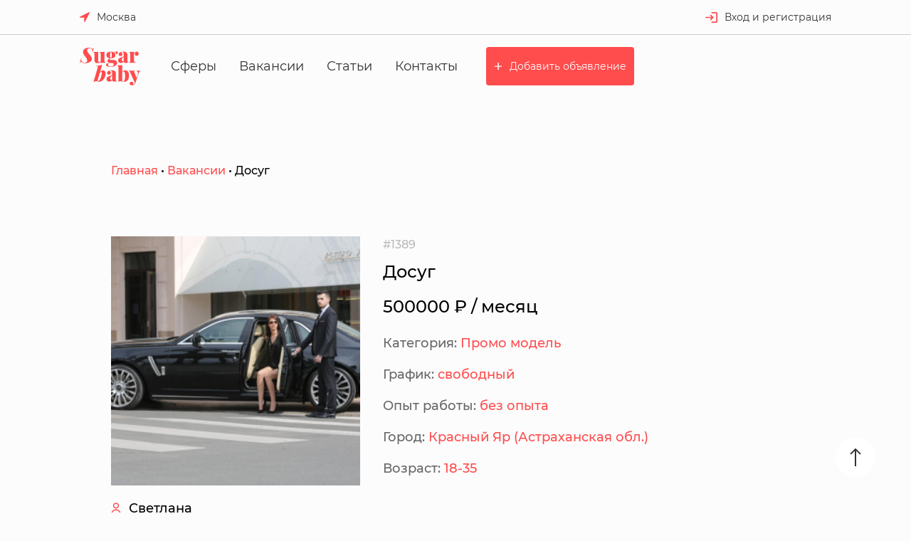

--- FILE ---
content_type: text/html; charset=UTF-8
request_url: https://glamureno.ru/vacancies/view/1389
body_size: 7579
content:
<!DOCTYPE html><html lang="ru"><head><meta charset="UTF-8"><meta http-equiv="X-UA-Compatible" content="IE=edge"><meta name="viewport" content="width=device-width, initial-scale=1"><link rel="shortcut icon" href="/favicon.svg" type="image/png"><title>Досуг - работа для девушек в Красный Яр (Астраханская обл. )</title><meta name="language" content="ru"><meta name="description" content="Работа для девушек в Красный Яр (Астраханская обл. ) без опыта. Досуг. Только свежие вакансии для девушек на нашем сайте"><meta name="keywords" content="Работа для девушек"><meta name="csrf-param" content="_csrf-frontend"><meta name="csrf-token" content="0wD5EgjBOWJwMOgQHTFgyCXoNvDCO5QZhZGg4g0p_CaVOJplJYZcDxNv2UpJABCmbKZzr5sP-Uz8p82QamSyUQ=="><link href="/assets/660650f8/css/chosen.css" rel="stylesheet"><link href="/assets/6f6d8978/index.css" rel="stylesheet"><!-- Yandex.Metrika counter --><script type="text/javascript" > (function(m,e,t,r,i,k,a){m[i]=m[i]||function(){(m[i].a=m[i].a||[]).push(arguments)}; m[i].l=1*new Date();k=e.createElement(t),a=e.getElementsByTagName(t)[0],k.async=1,k.src=r,a.parentNode.insertBefore(k,a)}) (window, document, "script", "https://mc.yandex.ru/metrika/tag.js", "ym"); ym(78872871, "init", { clickmap:true, trackLinks:true, accurateTrackBounce:true, webvisor:true }); </script><noscript><div><img src="https://mc.yandex.ru/watch/78872871" style="position:absolute; left:-9999px;" alt="" /></div></noscript><!-- /Yandex.Metrika counter --></head><body><div class="modal" id="subscribe-modal"><div class="modal__overlay" data-close-modal="#subscribe-modal"></div><div class="modal__box"><div class="modal__close" data-close-modal="#subscribe-modal">&times;</div><h3 class="modal__title">Подписаться на новые вакансии</h3><div class="subscribe-top"><form id="subscribe-form-top" class="subscribe__mail-form" action="/subscribers/subscribe?back=http%3A%2F%2Fglamureno.ru%2Fvacancies%2Fview%2F1389" method="post"><input type="hidden" name="_csrf-frontend" value="0wD5EgjBOWJwMOgQHTFgyCXoNvDCO5QZhZGg4g0p_CaVOJplJYZcDxNv2UpJABCmbKZzr5sP-Uz8p82QamSyUQ=="><div class="form-wrap field-subscriber-email required"><input type="text" id="subscriber-email" class="input input--subscribe" name="Subscriber[email]" placeholder="Введите ваш E-mail" aria-required="true"><div class="help-block"></div></div><button type="submit" class="button button--type_crimson subscribe__button subscribe__button--crimson">Подписаться</button></form></div></div></div><!-- Header--><header class="header not-main"><script src="https://api-maps.yandex.ru/2.1/?lang=ru_RU&amp;" type="text/javascript"></script><div class="header__inner"><div class="header__top"><section class="user-bar header__user-bar"><ul class="user-bar__list"><li class="user-bar__item"><a class="user-bar__link button user-bar__link--type_location" href="javascript:void(0)" data-open-modal="#location-modal">Москва</a></li><div class="modal" id="location-modal"><div class="modal__overlay" data-close-modal="#location-modal"></div><div class="modal__box"><div class="modal__close" data-close-modal="#location-modal">&times;</div><h3 class="modal__title">Выберите город</h3><div class="current-location" data-params="{"id":null,"title":"Москва","region_id":null,"region_title":"","country_id":null,"country_title":""}"><select class="current-location-country select select--default"></select><br><select class="current-location-region select select--default"></select><br><ul class="current-location-city"></ul></div></div></div><!-- <li class="user-bar__item"><a class="user-bar__link user-bar__link--type_subscribe" href="javascript:void(0)" data-open-modal="#subscribe-modal" > Подписаться на РАССЫЛКУ </a></li> --></ul></section><section class="header__entry"><div class="entry"><a class="entry__link entry__link--type_entry" href="/user/login">Вход и регистрация</a></div></section></div><div class="header__bottom not-main"><a class="logo header__logo" href="/"><img src="/assets/6f6d8978/images/logo--crimson.svg"></a><nav class="main-menu header__main-menu"><ul class="main-menu__list"><li class="main-menu__item"><a href="/services" class="link main-menu__link main-menu__link--not-main">Сферы</a></li><li class="main-menu__item"><a href="/vacancies" class="link main-menu__link main-menu__link--not-main">Вакансии</a></li><li class="main-menu__item"><a href="/articles" class="link main-menu__link main-menu__link--not-main">Статьи</a></li><li class="main-menu__item"><a href="/contacts" class="link main-menu__link main-menu__link--not-main">Контакты</a></li></ul></nav><a class="button button--add not-main" href="/user/vacancy/create">Добавить объявление</a></div></div><section class="section section--no-indentation"><div class="container"><div class="breadcrumbs breadcrumbs--dark"><a class="breadcrumbs__link" href="/">Главная</a><div class="breadcrumbs__separate">&nbsp;•&nbsp;</div><a class="breadcrumbs__link" href="/vacancies">Вакансии</a><div class="breadcrumbs__separate">&nbsp;•&nbsp;</div><div class="breadcrumbs__active">Досуг</div></div></div></section></header><section class="section"><div class="container"><div class="v-vacancy-wrap"><div class="v-vacancy-wrap"><div class="v-vacancy-layout"><div class="v-vacancy-layout__sidebar"><a class="app-card__image" href="/vacancies/view/1389"><img src="/images/thumbnails/vacancies/thumb_1389.jpg" alt="Досуг"></a><div class="v-vacancy-name"><a href="#">Светлана</a></div><div class="v-vacancy-item"><!-- <div class="v-vacancy-title">Контакты</div> --><ul class="v-vacancy-params v-vacancy-params--normal"><li><div class="v-vacancy-params__title">Телефон:</div><div class="v-vacancy-params__content"><a href="">+9(055)282-60-13</a></div></li><li><div class="v-vacancy-params__title">E-mail:</div><div class="v-vacancy-params__content"><a href="mailto:"></a></div></li><li><div class="social-group"><div class="social social--ws"></div></div></li></ul></div></div><div class="v-vacancy-layout__content"><div class="v-vacancy-id">#1389</div><h1 class="v-vacancy-title">Досуг</h1><div class="v-vacancy-price"> 500000 ₽ / месяц </div><ul class="v-vacancy-params"><li><div class="v-vacancy-params__title"> Категория: </div><div class="v-vacancy-params__content"> Промо модель </div></li><li><div class="v-vacancy-params__title"> График: </div><div class="v-vacancy-params__content"> свободный </div></li><li><div class="v-vacancy-params__title"> Опыт работы: </div><div class="v-vacancy-params__content"> без опыта </div></li><li><!-- <div class="v-vacancy-params__title">--><!-- --><!-- </div>--><div class="v-vacancy-params__title"> Город: </div><div class="v-vacancy-params__content"> Красный Яр (Астраханская обл.) </div></li><li><div class="v-vacancy-params__title"> Возраст: </div><div class="v-vacancy-params__content"> 18-35 </div></li></ul><div class="v-vacancy-description"><p>????????<br />✅ _Я прямой работодатель с опытом более 18 лет и огромной базой!_<br />✅Приглашаю на *Эгейское побережье* ??<br />У нас самый сезон ?️?️?❗ *Отдохни и Заработай* ❗<br />✅Работа на выезды ? ??????? ?<br />✅Работа И Проживание<br />??/?? ?<br />✅Свободный выход в город ??<br />✅Проживание в комфортабельных аппартаментах в центре города ??<br />✅У нас ???% заработаешь ??<br />✅ *Большая база постоянников ?+ сильная реклама на элитном сайте*<br />✅Никаких штрафов ❌<br />✅Допы и ? ваши?<br />⚜️ ⚜️ ⚜️ ⚜️ ⚜️ ⚜️ ⚜️<br />_*1* *час* от *1400тл*_<br />❗ *Большая просьба сначала фото потом вопросы.. Если вы не подходите нам ,говорим сразу*<br />От *_2500$_* в *_неделю_* ❗<br />Это реально❗<br />??️ безопасность</p><p>? *Скрины касс предоставляю!*</p><p>? _Сотрудничаю со скаутами._</p><p>*По всем вопросам пишите на whatsapp:*<br />wa.me/905528260135 Яна<br />#Турция #turkey</p></div><div class="v-vacancy-view"><span>333</span></div></div></div><div class="v-vacancy-item"><div class="v-vacancy-title">Откликнуться</div><form id="job_application_form" action="/vacancies/job-application?back=http%3A%2F%2Fglamureno.ru%2Fvacancies%2Fview%2F1389" method="post" enctype="multipart/form-data"><input type="hidden" name="_csrf-frontend" value="0wD5EgjBOWJwMOgQHTFgyCXoNvDCO5QZhZGg4g0p_CaVOJplJYZcDxNv2UpJABCmbKZzr5sP-Uz8p82QamSyUQ=="><table class="form-edit__table form-edit__table--small"><tbody><tr class="form-edit__table-row"><td class="form-edit__table-cell"> Имя </td><td class="form-edit__table-cell"><div class="form-edit__group field-jobapplication-name required"><input type="text" id="jobapplication-name" class="my-input" name="JobApplication[name]" aria-required="true"><div class="help-block"></div></div></td></tr><tr class="form-edit__table-row"><td class="form-edit__table-cell"> E-mail </td><td class="form-edit__table-cell"><div class="form-edit__group field-jobapplication-email required"><input type="text" id="jobapplication-email" class="my-input" name="JobApplication[email]" aria-required="true"><div class="help-block"></div></div></td></tr><tr class="form-edit__table-row"><td class="form-edit__table-cell"> Телефон </td><td class="form-edit__table-cell"><div class="form-edit__group field-jobapplication-phone required"><input type="text" id="jobapplication-phone" class="my-input" name="JobApplication[phone]" aria-required="true"><div class="help-block"></div></div></td></tr><tr class="form-edit__table-row"><td class="form-edit__table-cell"> Обо мне </td><td class="form-edit__table-cell"><div class="form-edit__group field-jobapplication-about_me required"><textarea id="jobapplication-about_me" class="my-input" name="JobApplication[about_me]" aria-required="true"></textarea><div class="help-block"></div></div></td></tr><tr class="form-edit__table-row"><td class="form-edit__table-cell"></td><td class="form-edit__table-cell"><div class="form-edit__group field-jobapplication-recaptcha"><input type="hidden" id="jobapplication-recaptcha" class="form-control" name="JobApplication[reCaptcha]"><div id="jobapplication-recaptcha-recaptcha-job_application_form" class="g-recaptcha" data-sitekey="6LdpDIoaAAAAAOy_YxGifmQDJxoNv48vcG3RM0Lw" data-input-id="jobapplication-recaptcha" data-form-id="job_application_form"></div><div class="help-block"></div></div><div class="form-edit__group field-jobapplication-vacancy_id required"><input type="hidden" id="jobapplication-vacancy_id" class="form-control" name="JobApplication[vacancy_id]" value="1389"><div class="help-block"></div></div></td></tr><tr class="form-edit__table-row"><td class="form-edit__table-cell"> Фотография </td><td class="form-edit__table-cell"><div class="form-edit__table-photo field-jobapplication-photo required"><input type="hidden" name="JobApplication[photo]" value=""><input type="file" id="jobapplication-photo" name="JobApplication[photo]" aria-required="true"><div class="help-block"></div></div></td></tr><tr class="form-edit__table-row"><td class="form-edit__table-cell"></td><td class="form-edit__table-cell"><div class="form-edit__label-min field-jobapplication-accept required"><input type="hidden" name="JobApplication[accept]" value="0"><label><input type="checkbox" id="jobapplication-accept" name="JobApplication[accept]" value="1" aria-required="true"> Я согласен с использованием моих персональных данных для обработки данного обращения</label><div class="help-block"></div></div></td></tr><tr class="form-edit__table-row"><td class="form-edit__table-cell"></td><td class="form-edit__table-cell"><button type="submit" class="my-button">Откликнуться</button></td></tr></tbody></table></form></div></div></div></section><div class="switcher switcher--page"><div class="switcher__inner"><a class="switcher__button switcher__button--prev navigation-button navigation-button__prev" href="/vacancies/view/1388"> Предыдущая вакансия </a><a class="switcher__button switcher__button--next navigation-button navigation-button__next" href="/vacancies/view/1390"> Следующая вакансия </a></div></div><section class="section"><div class="container"><h2 class="section__title title title--primary">Похожие вакансии</h2><div class="grid grid--col-4"><div class="card card--simple"><div class="card__image"><a href="/vacancies/view/60"><img src="/images/vacancies/60.jpg" alt="name"></a></div><div class="card__content"><h3 class="card__title title"><a href="/vacancies/view/60"> Кастинг на фотосессию </a></h3><div class="card__information"><div class="card__price"> 20000 ₽ / день </div><div class="card__category">Москва </div></div><div class="card__description"><p>Москва МО! Кастинг на фотосессию с крыльями (ангела и демона)</p></div></div></div><div class="card card--simple"><div class="card__image"><a href="/vacancies/view/85"><img src="/images/vacancies/85.jpg" alt="name"></a></div><div class="card__content"><h3 class="card__title title"><a href="/vacancies/view/85"> Нужны девушки африканской внешности для фотосъемки </a></h3><div class="card__information"><div class="card__price"> 10000 ₽ / день </div><div class="card__category">Москва </div></div><div class="card__description"><p>Красивая и фотогеничная? Мы тебя ждем!</p></div></div></div><div class="card card--simple"><div class="card__image"><a href="/vacancies/view/86"><img src="/images/vacancies/86.png" alt="name"></a></div><div class="card__content"><h3 class="card__title title"><a href="/vacancies/view/86"> Кастинг моделей с хорошей внешностью </a></h3><div class="card__information"><div class="card__price"> 1000 ₽ / час </div><div class="card__category">Москва </div></div><div class="card__description"><p>Нужна модель, ответственная и пунктуальная на занятие по портретной съемке, практика.</p></div></div></div><div class="card card--simple"><div class="card__image"><a href="/vacancies/view/102"><img src="/images/vacancies/102.jpg" alt="name"></a></div><div class="card__content"><h3 class="card__title title"><a href="/vacancies/view/102"> Кастинг на моделей с стиле НЮ </a></h3><div class="card__information"><div class="card__price"> 70000 ₽ / день </div><div class="card__category">Москва </div></div><div class="card__description"><p>Студия объявляет кастинг на моделей с стиле НЮ,для участия в съемках роликов в нижнем белье.</p></div></div></div><div class="card card--simple"><div class="card__image"><a href="/vacancies/view/103"><img src="/images/vacancies/103.jpg" alt="name"></a></div><div class="card__content"><h3 class="card__title title"><a href="/vacancies/view/103"> Модель </a></h3><div class="card__information"><div class="card__price"> 100000 ₽ / месяц </div><div class="card__category">Санкт-Петербург </div></div><div class="card__description"><p>Мы ищем креативных, творческих людей, обладающих минимальными актерскими данными для съемок фото и видео контента для социальных сетей. Без опыта работы, всему необходимому научим. Предлагаем постоянное или временное трудоустройство, высокий заработок, интересную и несложную работу.</p></div></div></div><div class="card card--simple"><div class="card__image"><a href="/vacancies/view/104"><img src="/images/vacancies/104.jpg" alt="name"></a></div><div class="card__content"><h3 class="card__title title"><a href="/vacancies/view/104"> Модель </a></h3><div class="card__information"><div class="card__price"> 70000 ₽ / месяц </div><div class="card__category">Краснодар </div></div><div class="card__description"><p>Открыт набор моделей!</p><p>&nbsp;</p></div></div></div><div class="card card--simple"><div class="card__image"><a href="/vacancies/view/105"><img src="/images/vacancies/105.jpg" alt="name"></a></div><div class="card__content"><h3 class="card__title title"><a href="/vacancies/view/105"> Работа моделью в агенстве </a></h3><div class="card__information"><div class="card__price"> 70000 ₽ / месяц </div><div class="card__category">Краснодар </div></div><div class="card__description"><p>Желающие связать свою жизнь с индустрией моды и шоу-бизнеса получат отличную возможность участвовать в крупных fashion-показах и фотосессиях. Мы научим вас правильно вести себя перед объективами фотокамер, красиво двигаться, грамотно говорить.</p></div></div></div><div class="card card--simple"><div class="card__image"><a href="/vacancies/view/106"><img src="/images/vacancies/106.jpg" alt="name"></a></div><div class="card__content"><h3 class="card__title title"><a href="/vacancies/view/106"> Модель в агенство </a></h3><div class="card__information"><div class="card__price"> 200000 ₽ / месяц </div><div class="card__category">Москва </div></div><div class="card__description"><p>Модельное агентство ищет новые лица</p></div></div></div></div></div></section><section class="best-vacancies section simple-slider slider-two-rows"><div class="container"><div class="simple-slider__inner"><header class="simple-slider__header"><div class="simple-slider__header-part"><h2 class="title-2 best-vacancies__title"> Лучшие вакансии </h2><p class="best-vacancies__description"> Для вашего удобства мы собрали топовые вакансии в одном месте </p></div><div class="simple-slider__header-part"><div class="simple-slider__controls navigation-slider"><div class="button button--type_switch navigation-slider__prev swiper-prev"></div><div class="button button--type_switch navigation-slider__next swiper-next"></div></div></div></header><div class="swiper-container"><div class="swiper-wrapper"><div class="swiper-slide"><a class="vacancy-card link" href="/vacancies/view/3139"><img class="vacancy-card__image" src="/images/thumbnails/vacancies/thumb_slider_3139.jpg" alt=""><button class="button vacancy-card__button">80000 ₽ / месяц</button><div class="vacancy-card__description">Хостес в премиальный салон Vanilia </div></a></div><div class="swiper-slide"><a class="vacancy-card link" href="/vacancies/view/1337"><img class="vacancy-card__image" src="/images/thumbnails/vacancies/thumb_slider_1337.jpg" alt=""><button class="button vacancy-card__button">120000 ₽ / месяц</button><div class="vacancy-card__description">Ищем приветливых девушек на должность Администратора</div></a></div><div class="swiper-slide"><a class="vacancy-card link" href="/vacancies/view/1753"><img class="vacancy-card__image" src="/images/thumbnails/vacancies/thumb_slider_1753.jpg" alt=""><button class="button vacancy-card__button">300000 ₽ / месяц</button><div class="vacancy-card__description">ПРИГЛАШАЕМ НА РАБОТУ МАССАЖИСТОК</div></a></div><div class="swiper-slide"><a class="vacancy-card link" href="/vacancies/view/3020"><img class="vacancy-card__image" src="/images/thumbnails/vacancies/thumb_slider_3020.jpg" alt=""><button class="button vacancy-card__button">400000 ₽ / месяц</button><div class="vacancy-card__description">Массажистка в vip-салон</div></a></div><div class="swiper-slide"><a class="vacancy-card link" href="/vacancies/view/207"><img class="vacancy-card__image" src="/images/thumbnails/vacancies/thumb_slider_207.jpg" alt=""><button class="button vacancy-card__button">100000 ₽ / месяц</button><div class="vacancy-card__description">В салон премиум класса ETALON SPA открыт набор на должность администратора.</div></a></div></div></div><div class="swiper-pagination"></div></div></div></section><footer class="footer"><div class="footer__inner"><div class="footer__columns"><div class="footer__column"><img class="logo footer__logo" src="/assets/6f6d8978/images/logo.svg" alt=""><div><span class="footer__place" onclick="openLocationModal()">Москва</span></div></div><div class="footer__column footer__column--navigation"><h3 class="footer__column-title">Навигация</h3><nav class="footer__menu"><ul class="footer__navigation footer__list"><li class="footer__list-item"><a class="footer__link link" href="/">Главная</a></li><li class="footer__list-item"><a class="footer__link link" href="/vacancies">Вакансии</a></li><li class="footer__list-item"><a class="footer__link link" href="/articles">Статьи</a></li><li class="footer__list-item"><a class="footer__link link" href="/contacts">Контакты</a></li></ul></nav></div><div class="footer__column footer__column--categories"><h3 class="footer__column-title">Категории</h3><ul class="footer__navigation footer__list"><li class="footer__list-item"><a class="footer__link" href="/vacancies/category-1">Эротический массаж</a></li><li class="footer__list-item"><a class="footer__link" href="/vacancies/category-2">Консумация </a></li><li class="footer__list-item"><a class="footer__link" href="/vacancies/category-3">Стриптиз/Танцы</a></li><li class="footer__list-item"><a class="footer__link" href="/vacancies/category-4">Содержанки</a></li><li class="footer__list-item"><a class="footer__link" href="/vacancies/category-5">Хостес</a></li><li class="footer__list-item"><a class="footer__link" href="/vacancies/category-6">Промо модель</a></li><li class="footer__list-item"><a class="footer__link" href="/vacancies/category-8">Вебкам модели</a></li><li class="footer__list-item"><a class="footer__link" href="/vacancies/category-11">Модель Онлифанс</a></li><li class="footer__list-item"><a class="footer__link" href="/vacancies/category-12">Администратор</a></li></ul></div><div class="footer__column footer__column--contacts"><h3 class="footer__column-title">Контакты</h3><ul class="footer__navigation footer__list"><li class="footer__list-item"><a class="footer__link" href="mailto:angelikarek@yandex.ru">angelikarek@yandex.ru</a></li><li class="footer__list-item"><a class="footer__link" href="tel:+7 916 768 78-47">+7 916 768 78-47</a></li><li class="footer__list-item"><a class="footer__link" href="javascript:void(0)">ул. Маросейка, 2/15 cтр. 1, Москва, 101000</a></li><li class="footer__list-item"><a class="footer__link footer__link--crimson" href="https://vk.cc/bXKT23" target="_blank"> Как добраться </a></li></ul></div><div class="footer__column footer__column--options"><a class="button button--add footer__button footer__button--add" href="/user/vacancy/create"> Добавить Объявление </a><!-- <div class="footer__subscribe"><span class="footer__subscribe-title"><?/*= $translator->translate('Subscribe to the newsletter') */?> Подписаться на новые вакансии </span><form id="subscribe-form-footer" class="footer__subscribe-form" action="/subscribers/subscribe?back=http%3A%2F%2Fglamureno.ru%2Fvacancies%2Fview%2F1389" method="post"><input type="hidden" name="_csrf-frontend" value="0wD5EgjBOWJwMOgQHTFgyCXoNvDCO5QZhZGg4g0p_CaVOJplJYZcDxNv2UpJABCmbKZzr5sP-Uz8p82QamSyUQ=="><div class="form-wrap field-subscriber-email required"><input type="text" id="subscriber-email" class="input input--subscribe footer__subscribe-input" name="Subscriber[email]" placeholder="Ваш E-mail" aria-required="true"><div class="help-block"></div></div><button type="submit" class="button button--subscribe">Подписаться</button></form></div> --></div></div></div><div class="footer__additional"><div class="footer__additional-inner"><div class="footer__additional-left"><span class="footer__copyright">© Sugar baby, 2026</span><a class="footer__private-policy" href="#">Политика конфиденциальности</a></div></div></div></footer><a href="" class="my-up"></a><script src="//www.google.com/recaptcha/api.js?hl=ru&amp;render=explicit&amp;onload=recaptchaOnloadCallback" async defer></script><script src="/assets/bac3bd97/jquery.js"></script><script src="/assets/b9b898b0/yii.js"></script><script src="/assets/660650f8/js/chosen.jquery.js"></script><script src="/assets/660650f8/js/chosen.proto.js"></script><script src="/assets/6f6d8978/index.js"></script><script src="/assets/b9b898b0/yii.validation.js"></script><script src="/assets/b9b898b0/yii.activeForm.js"></script><script>function recaptchaOnloadCallback() { "use strict"; jQuery(".g-recaptcha").each(function () { const reCaptcha = jQuery(this); if (reCaptcha.data("recaptcha-client-id") === undefined) { const recaptchaClientId = grecaptcha.render(reCaptcha.attr("id"), { "callback": function (response) { if (reCaptcha.data("form-id") !== "") { jQuery("#" + reCaptcha.data("input-id"), "#" + reCaptcha.data("form-id")).val(response) .trigger("change"); } else { jQuery("#" + reCaptcha.data("input-id")).val(response).trigger("change"); } if (reCaptcha.attr("data-callback")) { eval("(" + reCaptcha.attr("data-callback") + ")(response)"); } }, "expired-callback": function () { if (reCaptcha.data("form-id") !== "") { jQuery("#" + reCaptcha.data("input-id"), "#" + reCaptcha.data("form-id")).val(""); } else { jQuery("#" + reCaptcha.data("input-id")).val(""); } if (reCaptcha.attr("data-expired-callback")) { eval("(" + reCaptcha.attr("data-expired-callback") + ")()"); } }, }); reCaptcha.data("recaptcha-client-id", recaptchaClientId); } });}</script><script>jQuery(function ($) {jQuery('#job_application_form').yiiActiveForm([{"id":"jobapplication-name","name":"name","container":".field-jobapplication-name","input":"#jobapplication-name","validate":function (attribute, value, messages, deferred, $form) {yii.validation.required(value, messages, {"message":"Необходимо заполнить «Имя»."});}},{"id":"jobapplication-email","name":"email","container":".field-jobapplication-email","input":"#jobapplication-email","validate":function (attribute, value, messages, deferred, $form) {yii.validation.required(value, messages, {"message":"Необходимо заполнить «Email»."});}},{"id":"jobapplication-phone","name":"phone","container":".field-jobapplication-phone","input":"#jobapplication-phone","validate":function (attribute, value, messages, deferred, $form) {yii.validation.required(value, messages, {"message":"Необходимо заполнить «Телефон»."});}},{"id":"jobapplication-about_me","name":"about_me","container":".field-jobapplication-about_me","input":"#jobapplication-about_me","validate":function (attribute, value, messages, deferred, $form) {yii.validation.required(value, messages, {"message":"Необходимо заполнить «О себе»."});}},{"id":"jobapplication-recaptcha","name":"reCaptcha","container":".field-jobapplication-recaptcha","input":"#jobapplication-recaptcha","validate":function (attribute, value, messages, deferred, $form) {if (!value) { messages.push("Подтвердите, что Вы не робот");}}},{"id":"jobapplication-vacancy_id","name":"vacancy_id","container":".field-jobapplication-vacancy_id","input":"#jobapplication-vacancy_id","validate":function (attribute, value, messages, deferred, $form) {yii.validation.required(value, messages, {"message":"Необходимо заполнить «Vacancy Id»."});}},{"id":"jobapplication-photo","name":"photo","container":".field-jobapplication-photo","input":"#jobapplication-photo","validate":function (attribute, value, messages, deferred, $form) {yii.validation.image(attribute, messages, {"message":"Загрузка файла не удалась.","skipOnEmpty":true,"mimeTypes":[],"wrongMimeType":"Разрешена загрузка файлов только со следующими MIME-типами: .","extensions":["jpeg","jpg","png"],"wrongExtension":"Разрешена загрузка файлов только со следующими расширениями: jpeg, jpg, png.","maxFiles":1,"tooMany":"Вы не можете загружать более 1 файла.","notImage":"Файл «{file}» не является изображением."}, deferred);yii.validation.required(value, messages, {"message":"Необходимо заполнить «Фотография»."});}},{"id":"jobapplication-accept","name":"accept","container":".field-jobapplication-accept","input":"#jobapplication-accept","validate":function (attribute, value, messages, deferred, $form) {yii.validation.required(value, messages, {"message":"Вы должны дать согласие на обработку персональных данных","requiredValue":1});}}], []);jQuery('#subscribe-form-top').yiiActiveForm([{"id":"subscriber-email","name":"email","container":".field-subscriber-email","input":"#subscriber-email","enableAjaxValidation":true,"validate":function (attribute, value, messages, deferred, $form) {yii.validation.required(value, messages, {"message":"Необходимо заполнить «Email»."});yii.validation.email(value, messages, {"pattern":/^[a-zA-Z0-9!#$%&'*+\/=?^_`{|}~-]+(?:\.[a-zA-Z0-9!#$%&'*+\/=?^_`{|}~-]+)*@(?:[a-zA-Z0-9](?:[a-zA-Z0-9-]*[a-zA-Z0-9])?\.)+[a-zA-Z0-9](?:[a-zA-Z0-9-]*[a-zA-Z0-9])?$/,"fullPattern":/^[^@]*<[a-zA-Z0-9!#$%&'*+\/=?^_`{|}~-]+(?:\.[a-zA-Z0-9!#$%&'*+\/=?^_`{|}~-]+)*@(?:[a-zA-Z0-9](?:[a-zA-Z0-9-]*[a-zA-Z0-9])?\.)+[a-zA-Z0-9](?:[a-zA-Z0-9-]*[a-zA-Z0-9])?>$/,"allowName":false,"message":"Значение «Email» не является правильным email адресом.","enableIDN":false,"skipOnEmpty":1});}}], {"validationUrl":"\/subscribers\/validate-subscribe-form"});jQuery('#subscribe-form-footer').yiiActiveForm([{"id":"subscriber-email","name":"email","container":".field-subscriber-email","input":"#subscriber-email","enableAjaxValidation":true,"validate":function (attribute, value, messages, deferred, $form) {yii.validation.required(value, messages, {"message":"Необходимо заполнить «Email»."});yii.validation.email(value, messages, {"pattern":/^[a-zA-Z0-9!#$%&'*+\/=?^_`{|}~-]+(?:\.[a-zA-Z0-9!#$%&'*+\/=?^_`{|}~-]+)*@(?:[a-zA-Z0-9](?:[a-zA-Z0-9-]*[a-zA-Z0-9])?\.)+[a-zA-Z0-9](?:[a-zA-Z0-9-]*[a-zA-Z0-9])?$/,"fullPattern":/^[^@]*<[a-zA-Z0-9!#$%&'*+\/=?^_`{|}~-]+(?:\.[a-zA-Z0-9!#$%&'*+\/=?^_`{|}~-]+)*@(?:[a-zA-Z0-9](?:[a-zA-Z0-9-]*[a-zA-Z0-9])?\.)+[a-zA-Z0-9](?:[a-zA-Z0-9-]*[a-zA-Z0-9])?>$/,"allowName":false,"message":"Значение «Email» не является правильным email адресом.","enableIDN":false,"skipOnEmpty":1});}}], {"validationUrl":"\/subscribers\/validate-subscribe-form"});});</script></body></html>

--- FILE ---
content_type: text/html; charset=utf-8
request_url: https://www.google.com/recaptcha/api2/anchor?ar=1&k=6LdpDIoaAAAAAOy_YxGifmQDJxoNv48vcG3RM0Lw&co=aHR0cHM6Ly9nbGFtdXJlbm8ucnU6NDQz&hl=ru&v=N67nZn4AqZkNcbeMu4prBgzg&size=normal&anchor-ms=20000&execute-ms=30000&cb=848b3n5vy8e7
body_size: 49607
content:
<!DOCTYPE HTML><html dir="ltr" lang="ru"><head><meta http-equiv="Content-Type" content="text/html; charset=UTF-8">
<meta http-equiv="X-UA-Compatible" content="IE=edge">
<title>reCAPTCHA</title>
<style type="text/css">
/* cyrillic-ext */
@font-face {
  font-family: 'Roboto';
  font-style: normal;
  font-weight: 400;
  font-stretch: 100%;
  src: url(//fonts.gstatic.com/s/roboto/v48/KFO7CnqEu92Fr1ME7kSn66aGLdTylUAMa3GUBHMdazTgWw.woff2) format('woff2');
  unicode-range: U+0460-052F, U+1C80-1C8A, U+20B4, U+2DE0-2DFF, U+A640-A69F, U+FE2E-FE2F;
}
/* cyrillic */
@font-face {
  font-family: 'Roboto';
  font-style: normal;
  font-weight: 400;
  font-stretch: 100%;
  src: url(//fonts.gstatic.com/s/roboto/v48/KFO7CnqEu92Fr1ME7kSn66aGLdTylUAMa3iUBHMdazTgWw.woff2) format('woff2');
  unicode-range: U+0301, U+0400-045F, U+0490-0491, U+04B0-04B1, U+2116;
}
/* greek-ext */
@font-face {
  font-family: 'Roboto';
  font-style: normal;
  font-weight: 400;
  font-stretch: 100%;
  src: url(//fonts.gstatic.com/s/roboto/v48/KFO7CnqEu92Fr1ME7kSn66aGLdTylUAMa3CUBHMdazTgWw.woff2) format('woff2');
  unicode-range: U+1F00-1FFF;
}
/* greek */
@font-face {
  font-family: 'Roboto';
  font-style: normal;
  font-weight: 400;
  font-stretch: 100%;
  src: url(//fonts.gstatic.com/s/roboto/v48/KFO7CnqEu92Fr1ME7kSn66aGLdTylUAMa3-UBHMdazTgWw.woff2) format('woff2');
  unicode-range: U+0370-0377, U+037A-037F, U+0384-038A, U+038C, U+038E-03A1, U+03A3-03FF;
}
/* math */
@font-face {
  font-family: 'Roboto';
  font-style: normal;
  font-weight: 400;
  font-stretch: 100%;
  src: url(//fonts.gstatic.com/s/roboto/v48/KFO7CnqEu92Fr1ME7kSn66aGLdTylUAMawCUBHMdazTgWw.woff2) format('woff2');
  unicode-range: U+0302-0303, U+0305, U+0307-0308, U+0310, U+0312, U+0315, U+031A, U+0326-0327, U+032C, U+032F-0330, U+0332-0333, U+0338, U+033A, U+0346, U+034D, U+0391-03A1, U+03A3-03A9, U+03B1-03C9, U+03D1, U+03D5-03D6, U+03F0-03F1, U+03F4-03F5, U+2016-2017, U+2034-2038, U+203C, U+2040, U+2043, U+2047, U+2050, U+2057, U+205F, U+2070-2071, U+2074-208E, U+2090-209C, U+20D0-20DC, U+20E1, U+20E5-20EF, U+2100-2112, U+2114-2115, U+2117-2121, U+2123-214F, U+2190, U+2192, U+2194-21AE, U+21B0-21E5, U+21F1-21F2, U+21F4-2211, U+2213-2214, U+2216-22FF, U+2308-230B, U+2310, U+2319, U+231C-2321, U+2336-237A, U+237C, U+2395, U+239B-23B7, U+23D0, U+23DC-23E1, U+2474-2475, U+25AF, U+25B3, U+25B7, U+25BD, U+25C1, U+25CA, U+25CC, U+25FB, U+266D-266F, U+27C0-27FF, U+2900-2AFF, U+2B0E-2B11, U+2B30-2B4C, U+2BFE, U+3030, U+FF5B, U+FF5D, U+1D400-1D7FF, U+1EE00-1EEFF;
}
/* symbols */
@font-face {
  font-family: 'Roboto';
  font-style: normal;
  font-weight: 400;
  font-stretch: 100%;
  src: url(//fonts.gstatic.com/s/roboto/v48/KFO7CnqEu92Fr1ME7kSn66aGLdTylUAMaxKUBHMdazTgWw.woff2) format('woff2');
  unicode-range: U+0001-000C, U+000E-001F, U+007F-009F, U+20DD-20E0, U+20E2-20E4, U+2150-218F, U+2190, U+2192, U+2194-2199, U+21AF, U+21E6-21F0, U+21F3, U+2218-2219, U+2299, U+22C4-22C6, U+2300-243F, U+2440-244A, U+2460-24FF, U+25A0-27BF, U+2800-28FF, U+2921-2922, U+2981, U+29BF, U+29EB, U+2B00-2BFF, U+4DC0-4DFF, U+FFF9-FFFB, U+10140-1018E, U+10190-1019C, U+101A0, U+101D0-101FD, U+102E0-102FB, U+10E60-10E7E, U+1D2C0-1D2D3, U+1D2E0-1D37F, U+1F000-1F0FF, U+1F100-1F1AD, U+1F1E6-1F1FF, U+1F30D-1F30F, U+1F315, U+1F31C, U+1F31E, U+1F320-1F32C, U+1F336, U+1F378, U+1F37D, U+1F382, U+1F393-1F39F, U+1F3A7-1F3A8, U+1F3AC-1F3AF, U+1F3C2, U+1F3C4-1F3C6, U+1F3CA-1F3CE, U+1F3D4-1F3E0, U+1F3ED, U+1F3F1-1F3F3, U+1F3F5-1F3F7, U+1F408, U+1F415, U+1F41F, U+1F426, U+1F43F, U+1F441-1F442, U+1F444, U+1F446-1F449, U+1F44C-1F44E, U+1F453, U+1F46A, U+1F47D, U+1F4A3, U+1F4B0, U+1F4B3, U+1F4B9, U+1F4BB, U+1F4BF, U+1F4C8-1F4CB, U+1F4D6, U+1F4DA, U+1F4DF, U+1F4E3-1F4E6, U+1F4EA-1F4ED, U+1F4F7, U+1F4F9-1F4FB, U+1F4FD-1F4FE, U+1F503, U+1F507-1F50B, U+1F50D, U+1F512-1F513, U+1F53E-1F54A, U+1F54F-1F5FA, U+1F610, U+1F650-1F67F, U+1F687, U+1F68D, U+1F691, U+1F694, U+1F698, U+1F6AD, U+1F6B2, U+1F6B9-1F6BA, U+1F6BC, U+1F6C6-1F6CF, U+1F6D3-1F6D7, U+1F6E0-1F6EA, U+1F6F0-1F6F3, U+1F6F7-1F6FC, U+1F700-1F7FF, U+1F800-1F80B, U+1F810-1F847, U+1F850-1F859, U+1F860-1F887, U+1F890-1F8AD, U+1F8B0-1F8BB, U+1F8C0-1F8C1, U+1F900-1F90B, U+1F93B, U+1F946, U+1F984, U+1F996, U+1F9E9, U+1FA00-1FA6F, U+1FA70-1FA7C, U+1FA80-1FA89, U+1FA8F-1FAC6, U+1FACE-1FADC, U+1FADF-1FAE9, U+1FAF0-1FAF8, U+1FB00-1FBFF;
}
/* vietnamese */
@font-face {
  font-family: 'Roboto';
  font-style: normal;
  font-weight: 400;
  font-stretch: 100%;
  src: url(//fonts.gstatic.com/s/roboto/v48/KFO7CnqEu92Fr1ME7kSn66aGLdTylUAMa3OUBHMdazTgWw.woff2) format('woff2');
  unicode-range: U+0102-0103, U+0110-0111, U+0128-0129, U+0168-0169, U+01A0-01A1, U+01AF-01B0, U+0300-0301, U+0303-0304, U+0308-0309, U+0323, U+0329, U+1EA0-1EF9, U+20AB;
}
/* latin-ext */
@font-face {
  font-family: 'Roboto';
  font-style: normal;
  font-weight: 400;
  font-stretch: 100%;
  src: url(//fonts.gstatic.com/s/roboto/v48/KFO7CnqEu92Fr1ME7kSn66aGLdTylUAMa3KUBHMdazTgWw.woff2) format('woff2');
  unicode-range: U+0100-02BA, U+02BD-02C5, U+02C7-02CC, U+02CE-02D7, U+02DD-02FF, U+0304, U+0308, U+0329, U+1D00-1DBF, U+1E00-1E9F, U+1EF2-1EFF, U+2020, U+20A0-20AB, U+20AD-20C0, U+2113, U+2C60-2C7F, U+A720-A7FF;
}
/* latin */
@font-face {
  font-family: 'Roboto';
  font-style: normal;
  font-weight: 400;
  font-stretch: 100%;
  src: url(//fonts.gstatic.com/s/roboto/v48/KFO7CnqEu92Fr1ME7kSn66aGLdTylUAMa3yUBHMdazQ.woff2) format('woff2');
  unicode-range: U+0000-00FF, U+0131, U+0152-0153, U+02BB-02BC, U+02C6, U+02DA, U+02DC, U+0304, U+0308, U+0329, U+2000-206F, U+20AC, U+2122, U+2191, U+2193, U+2212, U+2215, U+FEFF, U+FFFD;
}
/* cyrillic-ext */
@font-face {
  font-family: 'Roboto';
  font-style: normal;
  font-weight: 500;
  font-stretch: 100%;
  src: url(//fonts.gstatic.com/s/roboto/v48/KFO7CnqEu92Fr1ME7kSn66aGLdTylUAMa3GUBHMdazTgWw.woff2) format('woff2');
  unicode-range: U+0460-052F, U+1C80-1C8A, U+20B4, U+2DE0-2DFF, U+A640-A69F, U+FE2E-FE2F;
}
/* cyrillic */
@font-face {
  font-family: 'Roboto';
  font-style: normal;
  font-weight: 500;
  font-stretch: 100%;
  src: url(//fonts.gstatic.com/s/roboto/v48/KFO7CnqEu92Fr1ME7kSn66aGLdTylUAMa3iUBHMdazTgWw.woff2) format('woff2');
  unicode-range: U+0301, U+0400-045F, U+0490-0491, U+04B0-04B1, U+2116;
}
/* greek-ext */
@font-face {
  font-family: 'Roboto';
  font-style: normal;
  font-weight: 500;
  font-stretch: 100%;
  src: url(//fonts.gstatic.com/s/roboto/v48/KFO7CnqEu92Fr1ME7kSn66aGLdTylUAMa3CUBHMdazTgWw.woff2) format('woff2');
  unicode-range: U+1F00-1FFF;
}
/* greek */
@font-face {
  font-family: 'Roboto';
  font-style: normal;
  font-weight: 500;
  font-stretch: 100%;
  src: url(//fonts.gstatic.com/s/roboto/v48/KFO7CnqEu92Fr1ME7kSn66aGLdTylUAMa3-UBHMdazTgWw.woff2) format('woff2');
  unicode-range: U+0370-0377, U+037A-037F, U+0384-038A, U+038C, U+038E-03A1, U+03A3-03FF;
}
/* math */
@font-face {
  font-family: 'Roboto';
  font-style: normal;
  font-weight: 500;
  font-stretch: 100%;
  src: url(//fonts.gstatic.com/s/roboto/v48/KFO7CnqEu92Fr1ME7kSn66aGLdTylUAMawCUBHMdazTgWw.woff2) format('woff2');
  unicode-range: U+0302-0303, U+0305, U+0307-0308, U+0310, U+0312, U+0315, U+031A, U+0326-0327, U+032C, U+032F-0330, U+0332-0333, U+0338, U+033A, U+0346, U+034D, U+0391-03A1, U+03A3-03A9, U+03B1-03C9, U+03D1, U+03D5-03D6, U+03F0-03F1, U+03F4-03F5, U+2016-2017, U+2034-2038, U+203C, U+2040, U+2043, U+2047, U+2050, U+2057, U+205F, U+2070-2071, U+2074-208E, U+2090-209C, U+20D0-20DC, U+20E1, U+20E5-20EF, U+2100-2112, U+2114-2115, U+2117-2121, U+2123-214F, U+2190, U+2192, U+2194-21AE, U+21B0-21E5, U+21F1-21F2, U+21F4-2211, U+2213-2214, U+2216-22FF, U+2308-230B, U+2310, U+2319, U+231C-2321, U+2336-237A, U+237C, U+2395, U+239B-23B7, U+23D0, U+23DC-23E1, U+2474-2475, U+25AF, U+25B3, U+25B7, U+25BD, U+25C1, U+25CA, U+25CC, U+25FB, U+266D-266F, U+27C0-27FF, U+2900-2AFF, U+2B0E-2B11, U+2B30-2B4C, U+2BFE, U+3030, U+FF5B, U+FF5D, U+1D400-1D7FF, U+1EE00-1EEFF;
}
/* symbols */
@font-face {
  font-family: 'Roboto';
  font-style: normal;
  font-weight: 500;
  font-stretch: 100%;
  src: url(//fonts.gstatic.com/s/roboto/v48/KFO7CnqEu92Fr1ME7kSn66aGLdTylUAMaxKUBHMdazTgWw.woff2) format('woff2');
  unicode-range: U+0001-000C, U+000E-001F, U+007F-009F, U+20DD-20E0, U+20E2-20E4, U+2150-218F, U+2190, U+2192, U+2194-2199, U+21AF, U+21E6-21F0, U+21F3, U+2218-2219, U+2299, U+22C4-22C6, U+2300-243F, U+2440-244A, U+2460-24FF, U+25A0-27BF, U+2800-28FF, U+2921-2922, U+2981, U+29BF, U+29EB, U+2B00-2BFF, U+4DC0-4DFF, U+FFF9-FFFB, U+10140-1018E, U+10190-1019C, U+101A0, U+101D0-101FD, U+102E0-102FB, U+10E60-10E7E, U+1D2C0-1D2D3, U+1D2E0-1D37F, U+1F000-1F0FF, U+1F100-1F1AD, U+1F1E6-1F1FF, U+1F30D-1F30F, U+1F315, U+1F31C, U+1F31E, U+1F320-1F32C, U+1F336, U+1F378, U+1F37D, U+1F382, U+1F393-1F39F, U+1F3A7-1F3A8, U+1F3AC-1F3AF, U+1F3C2, U+1F3C4-1F3C6, U+1F3CA-1F3CE, U+1F3D4-1F3E0, U+1F3ED, U+1F3F1-1F3F3, U+1F3F5-1F3F7, U+1F408, U+1F415, U+1F41F, U+1F426, U+1F43F, U+1F441-1F442, U+1F444, U+1F446-1F449, U+1F44C-1F44E, U+1F453, U+1F46A, U+1F47D, U+1F4A3, U+1F4B0, U+1F4B3, U+1F4B9, U+1F4BB, U+1F4BF, U+1F4C8-1F4CB, U+1F4D6, U+1F4DA, U+1F4DF, U+1F4E3-1F4E6, U+1F4EA-1F4ED, U+1F4F7, U+1F4F9-1F4FB, U+1F4FD-1F4FE, U+1F503, U+1F507-1F50B, U+1F50D, U+1F512-1F513, U+1F53E-1F54A, U+1F54F-1F5FA, U+1F610, U+1F650-1F67F, U+1F687, U+1F68D, U+1F691, U+1F694, U+1F698, U+1F6AD, U+1F6B2, U+1F6B9-1F6BA, U+1F6BC, U+1F6C6-1F6CF, U+1F6D3-1F6D7, U+1F6E0-1F6EA, U+1F6F0-1F6F3, U+1F6F7-1F6FC, U+1F700-1F7FF, U+1F800-1F80B, U+1F810-1F847, U+1F850-1F859, U+1F860-1F887, U+1F890-1F8AD, U+1F8B0-1F8BB, U+1F8C0-1F8C1, U+1F900-1F90B, U+1F93B, U+1F946, U+1F984, U+1F996, U+1F9E9, U+1FA00-1FA6F, U+1FA70-1FA7C, U+1FA80-1FA89, U+1FA8F-1FAC6, U+1FACE-1FADC, U+1FADF-1FAE9, U+1FAF0-1FAF8, U+1FB00-1FBFF;
}
/* vietnamese */
@font-face {
  font-family: 'Roboto';
  font-style: normal;
  font-weight: 500;
  font-stretch: 100%;
  src: url(//fonts.gstatic.com/s/roboto/v48/KFO7CnqEu92Fr1ME7kSn66aGLdTylUAMa3OUBHMdazTgWw.woff2) format('woff2');
  unicode-range: U+0102-0103, U+0110-0111, U+0128-0129, U+0168-0169, U+01A0-01A1, U+01AF-01B0, U+0300-0301, U+0303-0304, U+0308-0309, U+0323, U+0329, U+1EA0-1EF9, U+20AB;
}
/* latin-ext */
@font-face {
  font-family: 'Roboto';
  font-style: normal;
  font-weight: 500;
  font-stretch: 100%;
  src: url(//fonts.gstatic.com/s/roboto/v48/KFO7CnqEu92Fr1ME7kSn66aGLdTylUAMa3KUBHMdazTgWw.woff2) format('woff2');
  unicode-range: U+0100-02BA, U+02BD-02C5, U+02C7-02CC, U+02CE-02D7, U+02DD-02FF, U+0304, U+0308, U+0329, U+1D00-1DBF, U+1E00-1E9F, U+1EF2-1EFF, U+2020, U+20A0-20AB, U+20AD-20C0, U+2113, U+2C60-2C7F, U+A720-A7FF;
}
/* latin */
@font-face {
  font-family: 'Roboto';
  font-style: normal;
  font-weight: 500;
  font-stretch: 100%;
  src: url(//fonts.gstatic.com/s/roboto/v48/KFO7CnqEu92Fr1ME7kSn66aGLdTylUAMa3yUBHMdazQ.woff2) format('woff2');
  unicode-range: U+0000-00FF, U+0131, U+0152-0153, U+02BB-02BC, U+02C6, U+02DA, U+02DC, U+0304, U+0308, U+0329, U+2000-206F, U+20AC, U+2122, U+2191, U+2193, U+2212, U+2215, U+FEFF, U+FFFD;
}
/* cyrillic-ext */
@font-face {
  font-family: 'Roboto';
  font-style: normal;
  font-weight: 900;
  font-stretch: 100%;
  src: url(//fonts.gstatic.com/s/roboto/v48/KFO7CnqEu92Fr1ME7kSn66aGLdTylUAMa3GUBHMdazTgWw.woff2) format('woff2');
  unicode-range: U+0460-052F, U+1C80-1C8A, U+20B4, U+2DE0-2DFF, U+A640-A69F, U+FE2E-FE2F;
}
/* cyrillic */
@font-face {
  font-family: 'Roboto';
  font-style: normal;
  font-weight: 900;
  font-stretch: 100%;
  src: url(//fonts.gstatic.com/s/roboto/v48/KFO7CnqEu92Fr1ME7kSn66aGLdTylUAMa3iUBHMdazTgWw.woff2) format('woff2');
  unicode-range: U+0301, U+0400-045F, U+0490-0491, U+04B0-04B1, U+2116;
}
/* greek-ext */
@font-face {
  font-family: 'Roboto';
  font-style: normal;
  font-weight: 900;
  font-stretch: 100%;
  src: url(//fonts.gstatic.com/s/roboto/v48/KFO7CnqEu92Fr1ME7kSn66aGLdTylUAMa3CUBHMdazTgWw.woff2) format('woff2');
  unicode-range: U+1F00-1FFF;
}
/* greek */
@font-face {
  font-family: 'Roboto';
  font-style: normal;
  font-weight: 900;
  font-stretch: 100%;
  src: url(//fonts.gstatic.com/s/roboto/v48/KFO7CnqEu92Fr1ME7kSn66aGLdTylUAMa3-UBHMdazTgWw.woff2) format('woff2');
  unicode-range: U+0370-0377, U+037A-037F, U+0384-038A, U+038C, U+038E-03A1, U+03A3-03FF;
}
/* math */
@font-face {
  font-family: 'Roboto';
  font-style: normal;
  font-weight: 900;
  font-stretch: 100%;
  src: url(//fonts.gstatic.com/s/roboto/v48/KFO7CnqEu92Fr1ME7kSn66aGLdTylUAMawCUBHMdazTgWw.woff2) format('woff2');
  unicode-range: U+0302-0303, U+0305, U+0307-0308, U+0310, U+0312, U+0315, U+031A, U+0326-0327, U+032C, U+032F-0330, U+0332-0333, U+0338, U+033A, U+0346, U+034D, U+0391-03A1, U+03A3-03A9, U+03B1-03C9, U+03D1, U+03D5-03D6, U+03F0-03F1, U+03F4-03F5, U+2016-2017, U+2034-2038, U+203C, U+2040, U+2043, U+2047, U+2050, U+2057, U+205F, U+2070-2071, U+2074-208E, U+2090-209C, U+20D0-20DC, U+20E1, U+20E5-20EF, U+2100-2112, U+2114-2115, U+2117-2121, U+2123-214F, U+2190, U+2192, U+2194-21AE, U+21B0-21E5, U+21F1-21F2, U+21F4-2211, U+2213-2214, U+2216-22FF, U+2308-230B, U+2310, U+2319, U+231C-2321, U+2336-237A, U+237C, U+2395, U+239B-23B7, U+23D0, U+23DC-23E1, U+2474-2475, U+25AF, U+25B3, U+25B7, U+25BD, U+25C1, U+25CA, U+25CC, U+25FB, U+266D-266F, U+27C0-27FF, U+2900-2AFF, U+2B0E-2B11, U+2B30-2B4C, U+2BFE, U+3030, U+FF5B, U+FF5D, U+1D400-1D7FF, U+1EE00-1EEFF;
}
/* symbols */
@font-face {
  font-family: 'Roboto';
  font-style: normal;
  font-weight: 900;
  font-stretch: 100%;
  src: url(//fonts.gstatic.com/s/roboto/v48/KFO7CnqEu92Fr1ME7kSn66aGLdTylUAMaxKUBHMdazTgWw.woff2) format('woff2');
  unicode-range: U+0001-000C, U+000E-001F, U+007F-009F, U+20DD-20E0, U+20E2-20E4, U+2150-218F, U+2190, U+2192, U+2194-2199, U+21AF, U+21E6-21F0, U+21F3, U+2218-2219, U+2299, U+22C4-22C6, U+2300-243F, U+2440-244A, U+2460-24FF, U+25A0-27BF, U+2800-28FF, U+2921-2922, U+2981, U+29BF, U+29EB, U+2B00-2BFF, U+4DC0-4DFF, U+FFF9-FFFB, U+10140-1018E, U+10190-1019C, U+101A0, U+101D0-101FD, U+102E0-102FB, U+10E60-10E7E, U+1D2C0-1D2D3, U+1D2E0-1D37F, U+1F000-1F0FF, U+1F100-1F1AD, U+1F1E6-1F1FF, U+1F30D-1F30F, U+1F315, U+1F31C, U+1F31E, U+1F320-1F32C, U+1F336, U+1F378, U+1F37D, U+1F382, U+1F393-1F39F, U+1F3A7-1F3A8, U+1F3AC-1F3AF, U+1F3C2, U+1F3C4-1F3C6, U+1F3CA-1F3CE, U+1F3D4-1F3E0, U+1F3ED, U+1F3F1-1F3F3, U+1F3F5-1F3F7, U+1F408, U+1F415, U+1F41F, U+1F426, U+1F43F, U+1F441-1F442, U+1F444, U+1F446-1F449, U+1F44C-1F44E, U+1F453, U+1F46A, U+1F47D, U+1F4A3, U+1F4B0, U+1F4B3, U+1F4B9, U+1F4BB, U+1F4BF, U+1F4C8-1F4CB, U+1F4D6, U+1F4DA, U+1F4DF, U+1F4E3-1F4E6, U+1F4EA-1F4ED, U+1F4F7, U+1F4F9-1F4FB, U+1F4FD-1F4FE, U+1F503, U+1F507-1F50B, U+1F50D, U+1F512-1F513, U+1F53E-1F54A, U+1F54F-1F5FA, U+1F610, U+1F650-1F67F, U+1F687, U+1F68D, U+1F691, U+1F694, U+1F698, U+1F6AD, U+1F6B2, U+1F6B9-1F6BA, U+1F6BC, U+1F6C6-1F6CF, U+1F6D3-1F6D7, U+1F6E0-1F6EA, U+1F6F0-1F6F3, U+1F6F7-1F6FC, U+1F700-1F7FF, U+1F800-1F80B, U+1F810-1F847, U+1F850-1F859, U+1F860-1F887, U+1F890-1F8AD, U+1F8B0-1F8BB, U+1F8C0-1F8C1, U+1F900-1F90B, U+1F93B, U+1F946, U+1F984, U+1F996, U+1F9E9, U+1FA00-1FA6F, U+1FA70-1FA7C, U+1FA80-1FA89, U+1FA8F-1FAC6, U+1FACE-1FADC, U+1FADF-1FAE9, U+1FAF0-1FAF8, U+1FB00-1FBFF;
}
/* vietnamese */
@font-face {
  font-family: 'Roboto';
  font-style: normal;
  font-weight: 900;
  font-stretch: 100%;
  src: url(//fonts.gstatic.com/s/roboto/v48/KFO7CnqEu92Fr1ME7kSn66aGLdTylUAMa3OUBHMdazTgWw.woff2) format('woff2');
  unicode-range: U+0102-0103, U+0110-0111, U+0128-0129, U+0168-0169, U+01A0-01A1, U+01AF-01B0, U+0300-0301, U+0303-0304, U+0308-0309, U+0323, U+0329, U+1EA0-1EF9, U+20AB;
}
/* latin-ext */
@font-face {
  font-family: 'Roboto';
  font-style: normal;
  font-weight: 900;
  font-stretch: 100%;
  src: url(//fonts.gstatic.com/s/roboto/v48/KFO7CnqEu92Fr1ME7kSn66aGLdTylUAMa3KUBHMdazTgWw.woff2) format('woff2');
  unicode-range: U+0100-02BA, U+02BD-02C5, U+02C7-02CC, U+02CE-02D7, U+02DD-02FF, U+0304, U+0308, U+0329, U+1D00-1DBF, U+1E00-1E9F, U+1EF2-1EFF, U+2020, U+20A0-20AB, U+20AD-20C0, U+2113, U+2C60-2C7F, U+A720-A7FF;
}
/* latin */
@font-face {
  font-family: 'Roboto';
  font-style: normal;
  font-weight: 900;
  font-stretch: 100%;
  src: url(//fonts.gstatic.com/s/roboto/v48/KFO7CnqEu92Fr1ME7kSn66aGLdTylUAMa3yUBHMdazQ.woff2) format('woff2');
  unicode-range: U+0000-00FF, U+0131, U+0152-0153, U+02BB-02BC, U+02C6, U+02DA, U+02DC, U+0304, U+0308, U+0329, U+2000-206F, U+20AC, U+2122, U+2191, U+2193, U+2212, U+2215, U+FEFF, U+FFFD;
}

</style>
<link rel="stylesheet" type="text/css" href="https://www.gstatic.com/recaptcha/releases/N67nZn4AqZkNcbeMu4prBgzg/styles__ltr.css">
<script nonce="haap-lYLi78NtQX4l7pJ2Q" type="text/javascript">window['__recaptcha_api'] = 'https://www.google.com/recaptcha/api2/';</script>
<script type="text/javascript" src="https://www.gstatic.com/recaptcha/releases/N67nZn4AqZkNcbeMu4prBgzg/recaptcha__ru.js" nonce="haap-lYLi78NtQX4l7pJ2Q">
      
    </script></head>
<body><div id="rc-anchor-alert" class="rc-anchor-alert"></div>
<input type="hidden" id="recaptcha-token" value="[base64]">
<script type="text/javascript" nonce="haap-lYLi78NtQX4l7pJ2Q">
      recaptcha.anchor.Main.init("[\x22ainput\x22,[\x22bgdata\x22,\x22\x22,\[base64]/[base64]/[base64]/[base64]/[base64]/[base64]/[base64]/[base64]/[base64]/[base64]/[base64]/[base64]/[base64]/[base64]\x22,\[base64]\x22,\[base64]/CtcKgwq0ccMOMKsKbwqQZNMKbS8O2wq3DuRI8woEQcjnDg8KAQ8OtDMOtwpRZw6HCp8OCPwZOSMKIM8OLQMKeMgBDIMKFw6bCvQHDlMOswr9HD8KxAnQqZMO2wrjCgsOmRMO8w4URK8Onw5IMQV/DlULDqsO/woxheMK8w7c7HipBwqoMJ8OAFcOkw4APbcKFIyoBwqvCicKYwrRTw7bDn8K6PnfCo2DCv1MNK8Kqw50zwqXCl1MgRm4xK2oTwrkYKEh4P8OxHFcCHHXCisKtIcK3wqTDjMOSw6jDgB0sOMKiwoLDkS5UI8Oaw5BcCXrCthZkanoOw6nDmMOTwpnDgUDDkhddLMK/XkwUwrnDh0RrwpTDkADCoE5Uwo7CoCU5HzTDi2B2wq3Drk7Cj8KowrUYTsKawoJuOyvDlyzDvU9oB8Ksw5sSTcOpCC0WLD5cJgjCgk5EJMO4MMOnwrEDDkMUwr0awqbCpXdiCMOQf8KnbC/DoyR0YsORw6vCsMO+PMOuw65hw67DkBkKNW40DcOaGEzCp8Oqw5sFJ8Owwq8YFHYDw6TDocOkwoTDi8KYHsKRw5A3X8KjwpjDnBjCn8K6DcKQw48Xw7nDhjUfcRbCssKbCEYwGcOsUh5mNgnDhS3Dg8KEw7jDgSEUGBcfLwHCusOoBMKLTh8UwrQkAsKZw5JEIsK/PMOEwrNkP1NQwp/Du8OobCvDk8Kyw7svw6/Dk8Kew6bDmGzDk8ORwoloGcKQYXbCmMK4w6DDpzdUJ8Ojw7FhwrzDmTMMw7fDj8KBw47DpcKDw6ggw6DCsMOvwrJJKjIXKWEWMy3ChxMWO0EvXQ8kwpVsw6VuX8OSw6QlEi7DmcO0N8K/wowxw6gtw4LCicKcYA5nBRXDs2Awwo7Dtigow6PDvsO7ZsOhDzDDncOLQ3XDmkYNVWnDgMK+w5wZYsOQwq8/[base64]/[base64]/DvAnDnB/Djz0tZxXClcOlwqY/LMKDw6ZwOcOFb8ONw644TCnCujnCv1/DpU/[base64]/[base64]/[base64]/w5TDv3l/wox/woLDscKCw5LCqAhdw7bCr8OLM8K8w47Cg8Ovw4QRZhEDLsO7QsOFKCUwwqYzJcORwofDqD86IwPCscKbwoJQHMKBUX/DhsKFFGtUwrxZw5fDpnLCpG9OFiTCgcKIO8KkwrAiUiZVNyo6acKCw7d1E8O/C8KrbhBkwq3DsMKrwqYiGkzCjT3CisKDDRVCa8KLETbCoXXCn3ZedxMPwqjCt8Kbwp/CtW3DmsOAwqgQD8KUw4/CrVzCu8K/[base64]/wpXDlMKsABXCtgLDk8OZw77DtUjCicKmwq4fwolzwqcZwqdyfcO5f0/CkMOvT1ZSNMKXw4N0Snk2w6AUwozDpDIfacKCw7Ejw7d4asO/V8K5wr3DgMKUWX/[base64]/E8O0wpvDkErCmcKow4jDm8KtSCnCnsKHwplHw5NKw7J6w4Mzw4jDvnXCqMKEw57DmMKsw6bDm8Olw4lMwqnDsg/DvVwzwqPDow7CgsOoDlwdflPDrUXCr3MKN1pDw4fCnsKWwqPDscObF8OCBgolw6Z+w7psw4/DqsKKw7NPC8K5Q2YkHcORw4cdw5s/aClMw5EiC8OTwpobw6PCocK0w59owp7DisO3OcOXBsKaGMKEwojDt8O+woYRURU7TUQ/KMK6wprCpsOzwoLCrcKow6ZQwrpKPGgaLj/CsCUkw4MSBcKwwobCpRHCnMK4cCHDksKawrXDjMOXecOvw7XCtsOKw4XCslfCrF81wobCi8ONwrszw6cAw57Cr8Kaw5BiUMKAHMKmW8Kiw6XCu2FAamAbw7XChAwqwoLCnsOzw6pJa8Ozw7V5w6/CqMOrwp52wpNqLSB9dcKsw6EZw7hVGQjDu8KbCSk9w7k8Fk3CicOpw7NSc8KjwpzDl3cTw4howrjCjG3DmFlPw7rDgBM8CH1/IF0zVMKFwo5RwpoPRsKtw7Arwo9dID7CnMK9w79qw51iUsOMw4PDhDcywrnDv2XDhyNNI2I7w70+VcKtBMKYw5ADw7YxKsK8w7DCjE7CgDfCssO0w4DCv8OvQQrDlHPClCJywrQZw7xbEiwEwqrDucKtOGwyXsOhw6xXGCElwoZ/KSzDpFwKcsOlwqUXwrxFH8OqT8KjcE1uw53Cux0KElYiBsKjw4oedcKyw6/CuF54wqLCjcO/w7B7w4R5wqLChcK7wp/CssOUNXfDp8K6wq9Fw7l3woliw6sAYsKSZ8OGw4gIw4M+FAbCnE/CisKgVMOcZwlCwphMZMKncBnConYjVsO6K8KJV8KWR8OQw6zDt8Otw4XCpcKIAMOzX8Okw4zCq1oTw7LDsxDDsMKTY3DCnnABC8KjacO8w5TDuiNTY8KBIcOhwp8SecOAc0M2WSTCoT4lwqDDusKIw5JqwqQfGlQ8NmTCqRPCpMKzw5Z/BmlcwrfCuRDDr1ofYAUcUMOAwpNLFg51HsOgw67DgcOYTsK1w755GHQGC8OTw7EAMMKEw57Di8O8BsK+LgtywobDrGnCjMOLfDrCocKDWDIfwr/DtSLDhk/DpiAcwpFdw500w7N2w6LCvyHCvy7DrVBRw6Alw5sEw5bDiMKswq3CnMONRFfDucOpdjcdw7ZQwqB5w4h0w6cTDF9ww6PDpsOBw6vCv8KlwrlaKU5iw5IAZQrChsKlwqTCvcKqw78lw6s8XF5sJwFLSWRPw45Qwp/[base64]/[base64]/[base64]/w5Y3Z8ODI8KkDsKfDndtXDxCNijCskoMwrBuw4jDgVl/[base64]/CuFfCmcKUwqTCqUgia8KIw4/DkQo4ccOVwp3Cs8OTwqrCsVXCv2wHXsK+EcO0CMKhw5/[base64]/CpwFAc8OEw6E5OhfCksKWKcK7X8OAcDYTKnHDr8O4TicbbMOMe8OBw79xL1bDt2IPKBhywp9FwrtgUcOiesKVw5TDpBvDm1F3UCnCu3jDvcOlC8K7bUE4w7R2Ig/[base64]/[base64]/CucKlB0ZpZ1/Dt8OPwp0KDxs8wofDshhFT8KLwrAyRMKbH1DCryrDlG7CmE9LVQrDssK1wqVQDsOvCjvCocKjCkJQwpHDs8KuwoTDqlrDri98w4I2dcKbJsOiXTkMwqvCvQHDmsO1cX/[base64]/[base64]/SsOPM2UTECvCpsOHw5LCtnzCkRoLw7nCuwvDg8OIwrfDiMObFMOaw7rDg8KMdyYfF8KIw5rDn2N8w6bDoUfCsMK4KV/Ct0hMTkIXw4TCtl3CtsKSwrbDr0pbwqccw5Nwwok8Q0LDjQ/Cn8KTw4TCqMKoQMKqHDxmewbDg8KSHEnDnGgRwqPCjCxCwpIVPkdAdDtUw7rCisKaIi0MwpXCgmFmw6EYw47ChsOXUxTDvcKIwpzCg0LDmztxw6nCnsOAEsK9wp3DjsKIw4xzw4FjA8OBVsKGecOOw5jCl8KDw7vCmkPCnxPCr8OsYMK/wq3CjcKJfMK/wrsDbWHCgA3DpENvwpvCgBJEwrjDosOqEMOyesKXPTzDjmrCtcOwFMOTw5Buw5TCq8KMwq3DqhAGBcOMClrCgnXCkm7CglXCuVQ/wqEMAMKCw5PDgMKRw75Ge1DCpl1dPlbDoMOIRsK2RB57w5M2fcOlUMONwo/ClsOkCwzDrsK+wojDqHRAwr/Cu8OwEcOMSMKeLz7CqcODPMO2WTEpw5o4wo7CjMKrA8OHJ8O9wobChwfCo1JAw5rDswLDkw1FwprCgCgww6NYfFwAw6QvwrRMJmfDtg/[base64]/CrcOyw55Fw63DrhbDjUkLCB5mAEjDo8KHw7hDRVtDw7TDlMOEw5rCoHzCp8OAdUUEwpzDr0kUHMKSwpPDtcOOdcO8D8OcwofDpFdRNl/DsDLDpcO4woPDkUfCssOPMzXCi8Kiwo4kXynCtmnDriPDuSnCo3J0w67Dlld6bTpFQ8KwVwEuWifCiMKpQnkOU8OPCsOGw78Dw7F/XcK7Y1cewrDCqsKJHyjDrcKyBcOsw7drwpEZUgBfwqPCmhvDohtAw6p/wrQhNcO1wqkQWBDCn8KDR1gZw7DDjcKvw5jDpsOVwqzDhHXDnxnCtE7DvXLDoMOpQkjCpig6XcOrwoN/w5DCpBjCiMO2aSXDoG/CvsKvXMONHMKtwrvCuWInw50Uwpk0IsKKwroIwrbCu2TCm8K+DW7Cnj8EX8OWKlbDiiQ+OHMaQ8Oow6jDvcOFw4FBcQXCnMKiECZgw7RDTlbDiy3CuMK7bsOmWcOJcsOhw6/Cty7Dn2nCk8K2w7x/wo9yFcK9wobClFzDhEDDowjDlmHCl3fCrmbDhX4fVEjCui0ZN094B8KheRXDgcO8wpHDmcK2wphnw6Epw5bDhU/Co0ZddsKrKQ52WivCisObIULDpsOLwpnDuStEZVXDjcOqwq1MLMKOwqRWw6Q0CsOnNA4lPsKewqgveSdBwo4ybsO0wpIrwpEmU8OybUnDqsOGw6RDw6zCkcORV8KxwqtTFMK/[base64]/ChsOvXn1iwqTCv1XCocKRD8KYXB9QPibDtMOlw4DDmnTCmyHDkMOkwpg6MsOwwpbDqz/Cnwc2w4V3MsKSwqTDpMOuw63DvcODelPCpsOaIT/[base64]/[base64]/MTbDvEjCpgNnwrNZw60Kw6VEw7zDu13Dp8KqwoLDncKqTzA6w5nDsQ/Dr8OTwq7CsjnCuFQPU0FKw6jCrgnDqR0LNcOMTMOZw5MYDMORw7DCjMK7HsOEDlojBwwqF8OZK8Kcw7JLKRzDrsKowqcQVCQUw4ZxSB7ClXzDn0w6w47Dq8KdES7CrhEuU8OkBMORw4XCiCMSw6lyw6nCnTBdCMOFwq/Cj8OjwpLDosKjwrJ/OMKowoIbwrfDjyN2RmMkCsKPwqTDjsOjwq3Cp8OlbVk7e3NlBsKGwpZPw5gOwqfDucO1w4bDshJFwphMwrDDssOow7PCk8KBfRsQwpg0Kkdiwr3DiUVHwo1aw5zDhMKvw6cUNWcqNcOmw5VQw4UeVS0IXcOaw70/[base64]/Dll4uw6TDij3Clg7DrMO1T8KPwqLDlHQWBkvCmTU1JMKQaMOoTwQbKWHCoVQ3fnDCtRUYw6RYwo/CocOaU8OTwq/DmMOEwpTCvCVVE8KjG2/Cjydgw4HClcKYbmYoZ8Kbwps6w68oVBbDjsKoYsKTYmjCmm/[base64]/dcOfwrNkGcK2w4tpHMKawppfbcKSODwuwrAZw6DCocKow5/Cg8KsasKEwoHCpQFzw4PCpUzCqsKKecK5DMODwrEZVcOjGMK2wqoMfcOgw6LDrsK/RFx+w5twEsO7woNEw51xwp/DrAbDm17Cu8KUwpjClMONw4nCpjLCpcOKwqvCm8O3NMOiY0xfLGpKHGDDpmJ/w6vCjXTCicOjWjVQbcKnUlfDoxXDhzrDrMKAGsOaagDDrsOsVjTCpcKABsOdRG/CkXTDnFrDsD9uXMKpwotJwr/[base64]/wpjDmXYFJsKlKWhIeQzCpcOTwpwYw7fCicO2OWrCqxIbAMOWw6Ftw7cxwqx8w5PDscKAXA/DpMKowrLChmfCj8KrZcO2wrJyw5bDp3vCkMK3GcKfSHdbDcKAwqPCglJoY8KfZMOtwoFaWMOSBlIjFMKrOcOzw7fDsAEYLWkGw5vDrcKdSQHDscKwwrnCqTjCh1DCkijCsjFtwp/Cg8KVw4bDthU/IlZ8wpJdXcKLwokswrLDiDDDihXDvFNCdhLCu8KswpbDoMOvSx7DmX/CnEjDrCDCisKRS8KiDcO4wpJnI8K5w6N8W8KIwq5oS8Oqw6lvfkRaQ3zCqsORNgXCrAHDgnTCnC3DklErC8KmZ049w6jDpsKiw6V/[base64]/DmDURwp/CqsKGw7YOwoLDhsKFfMKmdmbDi0DCvsOzw6/[base64]/CssOMJDDCuMKRwr/CiMOlw7jCtBVQAlM5wpZRwozDl8O+woAhKsKdw5PDjAsowovCmVjCqwjCl8KqwoofwrJjPjd+wow0HMKdwppxPD/CpT/CnkZAw7lPwrVtNWDDmRbCv8KbwqRlcMODwr3ClsK6VCoNwpp7ajBhw49QGcKcw7hFwo55woI6VMKEM8KLwr57cgZiIkzCgXhDFm/DisK+DMKcPMONV8KPBXZJw4kdbgDDo3HCisOBwo3DiMOawroXMkzDlcKvA37DqiVwE2NQNsKnH8OKQ8Ktw7LCgT7DgsKdw7/DhUZZNR9Nw6zDqcKVdcOSWMOsw4RlwqvCj8KTWsKawr8hw5fDpxoDPyN8w4HDiUwAOcOMw486wrXDucO4XBNfesKUIm/CjHzDs8OxJsK0JT/CjcOXwqbDlDfCmMK4OCN/wqhFGCjDhmBEwoQjB8Kkwr4/EsKkAGLCj2gWw7o9w7LCmD9+wpBme8OfUAfCky/CkWlLOm5jwqArwrDCjEFcwqpgw6QieQXCtsKDBMOKw4zDjU4ITTlAKRjDiMOWw77DpMKaw4pwP8O3NHUuwp/DlFEjw4/DicKGSh3DpsKlwqQmDGXCqhZlw74HwpvCuGhtEcOVSB9ww7AhV8Knwqccw55bR8KHLMKrw75lUA/CoEPCp8K7J8KtPsK2GMK1w7/[base64]/Dl8KsGzAiw57DiDUGFMOvw6VOwqI8SMOYfh8bHhdvw7w+wo3DuVxWw5bCh8OOU3jDisKnw7PDhsOwwrjCv8KNwrtkwrlfw5nDqC99wrvDgw9Aw6zDi8O9wrNBwoPDlxUVwrTClnrCmcKLwotWw48GXsKoMgt5woDDpy7CvXnDkwDDsQDCrcKaPwVkwoIsw7jCrT/CvMO3w5MDwrJqesOvwojDocKDwqfCvDQPwoXDr8K8HSMbwqXCnn9QTGRMw5jDlWopCyzCtQnCgCnCqcK5wrHDrUPDvH3DqMK2D3tww6rDkcK/worDrMORJcK5wo0WUGPDtxEuworDhU0xEcK/TsK6XDnCvsKiFcODTMOQwptswo/Cl2fCgMK1UsKgPsOtwqQ6CsOmw6h1wqHDjsOYVUsef8KGw7lcRsKvVGTDocObwphIZMKdw6nCpAHCjiUbwr82woMjcMKKXMOOJgHDpUc/RMKEwr/CjMOCw6HDrsOZw4DDp3DDt33DmsK4wrLCusKgw7LCnzPDusKVDsKiNnvDlcOWwq7DssODwq/Dn8O6wq4vT8KiwrI9Yy0xwowFwr0ZLcKOwovDq2fDs8Oqw4zCgMOlFF5Rw5cTwqPCqcKbwqMsNMKhHVnDjcOmwr/CrsOaw5LChz7DhgHCu8OQw5XDh8OOwoYMw7VAPcOawqQMwo5yaMOYwrobTcKXw4sYacKfwrI8w61qw4zCiQfDugnCpGTCucO+LsK7w7dQwq7DncODFMOkLmUNT8KRfQt7XcOnI8OUasOwMMO6wr/[base64]/w6LDknZLw4rDuTXDhMOww5bDr0fDsErDiBVRwoXDsS4CGcOUBXLDkCXCtcKmw5s8MS1vwpYhC8OJL8KKA39WPjfCnyTCn8KiVsK/[base64]/DqsKCJGnCksKTBWXCtQgkwpDCigjDv21uwrxtTMK1C2AkwrnCrsOXwpPDhcKqw5vCtkVAKsKqw6nCm8KlM1RKw5DDgnBtw6TChVNww5PCgcOpDkDCnlzCjsOGCX9dw7DCqsOFw74lwrfCjMO0wqUtw5bCnMK0cg5VZ19bDsKWwqjCtW04wqc/P3bCscOBO8OSTcKldQM0wqrDnxkDwpDClwLCsMOxw4kMP8K9wq5FTcKAQ8Kpw5gxw6DDhMKuWjfCksOcw7XDn8OGw6vCpMObYWAow5R+C0bDtMKUw6TCvsOpw5bDmcOtwqfDgnDDn1ZAw6/DocKiA1ZeXB/[base64]/M10iw58hwqFbacOMPcOyKCIZwpTCi8KAwobDjRZ2w4U/w43Cp8KQwporbcOWwpbCuRPCuUTDg8KUw41UTsKiwp8Kw7XCksKRwp3CuRLCnT0BMMKEwpp9CsKVFsK2QBlHbklXw5DDgcKrSXIWW8OXwqgJw7Y9w4ELZRFLRwAVDsKNSMOawrTDicOfwq3Cnk3DgMOzC8KPAMK5OcKNw4LDlMKSw7/[base64]/CvmbDh3/DrsOPwozCqyDDgyXCocORHcOtFcKowr3Cg8K+FcKRYsO6w7vCkzbCgFrDg1o2w4jCsMOfLApQw7zDtDZLw40Aw7dEwqF6LXERwq9Xw5t1cXl7c2vCn2zCnsOgZ2RWwqQeWjDCvGwdd8KkBMK0w7fCpjXDocKhwo/CgcObUsONQjfCsnVhwrfDrGLDosOGw6MGwpPCv8KTGhvDmTgfwqDDiiJMUBLDlMOkwqsew6XDtB1MBMKSw6VkwpfDsMKgwqHDl2QIw5XCg8KbwrtTwpRkAsOcw53CgsKIGcOROsKcwqHCi8K4w55Dw5LCn8Oaw7Q2KsOrQsOzdsKaw7/CkVrDgsOJLmbDumnCmGoOwrrCssKiKcOTwqshw5s8FmdPwpgLNsOBw75MFDR1wqUxw6TDhl7CiMKAH3kdw4PCsgVWPMOiwoPDusOCwqbCmFjDssK5YCdYwpHDtU55eMOew5xFw4/Cm8OIw7pEw6tnwpnCo2BXbA3Cu8OHLCxiw43CisKxGRpSwqzCkGPCiiYiFwvCrVQFIlDCjTXCnh9yN3fCnMOIw6/CmhrCikAiIcOYw7cUBcOAwokGw5HCsMKHLUt7wo7CsmfCr0XDklLCvS4Ga8O3GMOlwrUuw4bDoRxYwovCrcKCw7LCsiXCvCZUJjLCusOmw7gaH3JTK8Klw7/[base64]/CjcOVw6/DhsKPw7ZWwoDDpcOgwpfDtnXDoMOGwqzDuR7DncKsw43Dh8KDB0PDqcOqDMOhwo80XsKjA8OCCsKBMVkowoI9SsOoG2/[base64]/CrlRfw4bCicOoPyQDw4U3w6sebcKmw5vCslnDh8KEU8K6woTDrDswMj/[base64]/WcOEw63Dv3UmPGXCg05Nw64jDMOyw6dPREzDg8K7SQk0w5tYRMOiw43DrcK5HsKtRsKAw5zDsMKGbDZTw7I6TsKSTMO8wrfDmzLCmcO2w4XCuisRdsOkCBvCuQw6wq1wM1N+wq3CuXpCw7HDrsKjw4psWMKSw7jCnMOlGMKaw4fDnMOnwqbDni/[base64]/Dt8K4w5xZeCnDuVTChMOgw5p5w7fCrsKXw4rCu0PCvsKOwprDg8O1w5Q0DwHCp1/DnhpCNmrDuU4Gw6A4w4fCribCjwDCncKgwpPCmQ4BwrjCmMKIwrMRSsKiwrNjPWzDo0Y6WcOKwq0Aw5nCt8KhwoHCusOoKHfDocKWwovCkzjDmMKJOcKDw4TCtMKAwrjCqQwTOMK9bVAqw6Bewrh1wo0lw79Pw4/DnGYgOMO4wrBQwoddJ0sAwpTDgDvDkMK+wpTCqSXCisOqwrrDgcKLfUheEHJmChMfAMORw73DmsKTw4I3CUo3RMKrwoAsN2DDinNUaUXDuycNCFgzwo/DhMKtATVtw6h3w4JNwoXDuGPDgcObTkLDpcOgw5phwqgdw6Yow6XCi1F1LsKhOsKIw6J8w4VkAsOjSgwILHvCmADDh8OQwp/DiyRHw5zCmCLDmcK8KmvCh8OcCMOiw5IFLRnCuzwhZVDDlMKjbcOLwqgLwrp+Ci9Qw7/[base64]/CrAJcwrzCoMO7wpY7GMKfBVDDn8OUZsO6dSDDs1rDksORcyZyQBrDvsOBYVPCp8KHw7nDkATClSPDosKlw6pGCjcjCMOlTUNow4omw6ZmacKTw6RabXnDgsOGw7DDt8KdW8KFwoZLbgnCj1/[base64]/DukvCv35+Zn5kBiPDggnDkk3DnsOVHCpeacKLwofDiErDij3DicKTw7TCl8KcwpFvw7dWHlLDlGbCvTLDkQTDnRvCq8OuOMKwccKzw5LDjE0sS2LChcOlwqNWw4dWcR/[base64]/CpGzDlg8gRC4BBcOqDMOow65Bw55tEcOCwpjDqzRcIV7DmcOnw5NhesKRH3LDssKKwqvDkcOSw6xMw4l3GElpMATCiSjCkTvDrGjCicKhUcOiWcOkACnDj8OUcRvDunFLcGPDuMKYFsOOwpkBHk04RMOtS8KzwqYWBMKbw7PDtBIrAi3CmTNzwrY4woHCgw/DqAcOw4h/[base64]/[base64]/R8O1woXDgsKLRinDi8KBDDfDk8K8w4jCrMK3wrISScKwwrRyGiDCgg3DtFjDucOSUsKSfMOMJA5HwqPCjA5zwqjCuwxIVMOow78yGFoLwpvDqsOIKMKYEB8oX3XDtsK2w7Ylw6rCmmzDiX7CuQHDpGZ1w7/DqMKqw7lxEsOowrDDmsKpw7c/AMK2w5DDuMKkV8OPZMOlw6VUGiMZwpjDikPDtMK8Z8KCw6JWw7F5JsOUSMKEwpANw4oLcy/[base64]/CksKowo16FcOMPsKBw7Upw7XCuMOpwrNVR8OGeMO/IXPCn8Krw60cw7NzKH4nYcKkw78fw5wzwpIgdsK2wpwZwrNFEsOWGsOqw4kywpXChFXCqcK4w73DpMK1Ej57VcOiaBHCncKqwqY/wrnCs8KwHsOgwoXCnMO1wosfRcKRw6wqaD3DtwtbWcKDw63CvsOyw68fAFrDuhrCisOYdXLCmgBNR8KKfnzDgMOFDcOCNMOdwpNqGcObw47CoMOrwr/Doh5CLCvDngQLw7tiw5kFY8Kbwr3Cs8Kww4k/w5HDpAcow6zCuMKPwo3DnH8Nwpd/wplJB8O4w4LCo3zDlH/Cv8KYAsK2w4bCssO8KsORwpvDnMO8wpdswqJJEE/CrMKaVAVgwr7CksOKwobCtsK3wodPw7PDssOjwroVw4PCisO2wp/Cn8OAbxsvEy7DiMKwBcK6QgLDkAcdElHCiQVIw5PDrw3CrcOGw4F5wr4YJXY+f8O4w6ArOwF0w7TCqC97w4PDg8OSKzRywqcaw67DucOWHsK8w6vDi1IAw4XDhMOyXVjCpMKNw4LChRkQIw1Uw51ODsKVCxfCuTrCsMKnEMKDJcOAwqbDkyjClcO/N8K7wq3Dr8OFfcONwpgww6zDg1sCUMKBwqUQNQ7CtzrDvMKGwojCvMOjw5RNw6HClGVNYcOPw65Tw7k/[base64]/[base64]/ClcKKbMOawpxQw6bCv8O/KDw1EMOBwoHDqMOtFDJtcsOnw5MgwqbDjnTCgcOHwohcUcOXVsOwAcK9w6zCvcO+fmZjw4kuw4g9wpnCqHrCqsKfCsOvw5vCiHgJwpQ+w55PwooBwrfCu37CvETCmXIMw6TCq8Ouw5rDtVzCicOBwr/DhWjCiTrCmwDDj8OJd1DDmDrDjsO/wpTCvcKcOMK2AcKPEcOZW8Ocw6jCgsOwwqXCuVlnAB8baypBKcKOFsKnwqnCsMO1wqscwp3Ds3dqPcOUVXFCH8OODVF2w5tuwrYfOcOPYcOTTsOEbMOdGsO9w5oFRCzDu8O2w4d8ecKzwqs2w5vCm3/Do8Odw6nCksK0w7PDuMOhw6cdw4pVf8OTwqhMcBjCvcOCJcKqwqwtwr7DrnXDlMK0w4TDmn/[base64]/CscKuN8K1KgzDtcK/w6/DgsKew6cjXsK/w4nCghrDt8Oqw7TDpMOSHMOJwoXCtsK7BcKnwrLCpMONSMO8w6pfG8KPw4nCicOiJcKBKcOxNwXDkVcow4hIw7fCocKlCcKtw6zCqmZPworDocK/[base64]/Yz/CmMKgw7XCsGbDjMK+w40iw48ewpvCnsK0w6oWKykvTMKawo8uw6HClVAywq88EMOFw78ewpEOF8OTX8K/w53DuMKQX8KPwq8Ww5HDuMKiNxAHLMKvLSbCjsOCwqpkw4RpwoQewrTDucOdUMKhw6XCk8Krwpsua0TDr8KNw4fCq8KWRi16w6rDscKHPHfCmcONwpzDicO2w6vCm8OQw4Idw4TCiMKudMOqb8OFAQ3DlEvCpcKlWg/CoMOJwpHDiMOfMVVZF3AYwrFlwpBXw4Jlwrt5KBTCs0DDkAHCnkNpc8OrFioTwpEtw5nDvSnCs8OQwow6VMKfaR3Dnl3CtsK5T3TCqWHCuxYyccKPQFksG2LDrMO1wpw2woccCsO8w5nCtE/DvMO2w740wqnCuHDDpS8RbAjChnAXUcKBOsK4JMO7T8OrJ8O9a2TDvsKFMMO2w4bDisOmJsK1w7JjB27CmGLDoiDCj8OIw7YKJ1/[base64]/CkcOjXUPDj8KRCVAwworDlMKNdRUGw41YUsOzwo/[base64]/DkMKsXcO3WwPDiMOLWMOzMElXTsKWWMOTw5nCicKYa8KEw7PDjsKjRsOow6Z6w7/DgsKRw6hEKmHClMOIw4xfRcOKI3XDtsO/HwfCrRYaecOpR3vDtgoNNsO6EMK6YsKtR00BXxJGw5HDkF0EwpgTNsOsw7bCksO1w4Ztw7FnwqXCj8OCIsOww6dqajHDosOdOsO/wrMJw4ADw7HDrMOrwow4wpXDo8OCwrlvw5TDocK+wrPCisKbw5tSL1LDssOjHMOnwpzDpkF3worDtVAuw5I5woAVFsOowrFCw5RhwqzCshQSw5XCn8O5USDDjDoMKhonw7BJPcO4XAQBw6Z8w7zDpMOJLsKfZsORQx/CmcKWRzzCgcKSKHQfM8Odwo3DgizDpzYKPcOeMVzChcKTJTkebcKEwprDgsOIbEd/wr3ChgDDtcKLw4bCrcO2w7BiwqDClgZ5w5EIwq40w6ZjdS3Cn8KEwqktwownGVlRw4wxH8Oyw4vCiwxJP8OMd8KQAMK4w7vDnMOKK8K5CsKPw7nCoT/DlFPCoXvCnMK9wrnCtcKZB0LDvHNdcsKDwoHChGV9UAdhQ0VaZ8OdwpoXBiYpPFJaw7s4w7MnwpV/SsOwwrk0D8OrwqIrwobDs8OxGGs/BBzCpAdEw7rCscOWKGQUwq8oLcOAw4HCmlvDsjACw7InKcOTScKlMSrDrgXDlcO6wp7Di8KHVh0uRlJxw5Y+w582wrLCusOYJlHCg8KVw79uEAB1w6dgw6PCmMO+w7MtGsOvw4bDphXDthVvd8OCwp9lEcKAb2PDgcKBw7FwwqfCj8OATh/[base64]/Do342w7bDjcK8wrLDhUdxXMO4w5oZAToRwr1zw6oTK8OIwqIawpEqEWx1wohWOcKYw4TDsMKAw6NoOMKJw6zDssOww6l+OyfDsMKWT8KZMQHChQpbwrDDnwLClRR2w4/Ck8K+LsK1Aj/CqcK2wpQABsOUw7PCjwAFwrYWH8OiTcONw5TCgcODKsKqwpxGTsOrYsOEV04twojDrSfDhxbDlCvCpFPCuBBjVUwuR1ddwpzDicO4wohQb8KUccKNw4TDv3PCmsKJwqgIOsK8e3FMw4Qjw58VNMO1Fz4/[base64]/FMOwFcKDeFzClMO5aGcRJcKmw4MUSRbDmXVSw5o/S8KUZ1Ylw4HDglnDj8O7wp9LLcO8woPCqVoBw6lDVsOMPB3CkWbDmnkpLxrCk8OWw6bCjzggXDwgBcKaw6cbwrkYwqDDo2dxORrCkyDDrcKoaQfDhsOKw6ELw7gKwo4wwrlmTsKRN3QGc8K/wqLDrFZBw7nDhMK4woNyXcKJO8OXw7kOwrrCrDLCn8Kiw5bCvMOQwpdYw7LDqsK8MzRRw5bCocKOw5gvYsONSiYFw7IoakzDoMONw4B7dsK4bytzw7zCpFVML3ZcKMOTwqHDiFNKw7ANYsK9PcKmwq7Dg1/ClSHClMO6CsO0TyrCnMK/[base64]/[base64]/DjgZ/wpUyA8K/w6nDusOIA8OCw7/CtcKzHD/Crm/CiDXCmEzDtjsxw58aX8Ohd8Kiwo4OYcKywpXCgcKOw7YZJU/Du8KdOlxfNcO5e8O+EgPCv2fCoMOqw74da1/CnxN7wosZFsOPKEFowpnCsMONM8KZwofClwV5JMKkXlE1JcKtQBzDusKZLVbDpcKLwqdlTMKCwr7DncOXYiUnQGTDjG0qPsKXcB/[base64]/f8Kxw5zDtEbDtMKCOW7DgCtMw6vDmMOZwoR2w6QpWMOhwqvDsMOaDFp+cB7CgSUuwrIRw4BrGMK1w6PDjMOPw5skwqMvUiIeFF3DkMKLCybDrcObAMKCST/CrcKRw6jDicKJBcO1wqdZVkwtwrvDrsONUUnCgcO5w7/[base64]/[base64]/DjMOpKcKJQ0FRdcOuVcK0w6rCgVfCocOGEcO7w6XDvsOSw7ZKeQXCt8Klw5NAwpjDqsOZCMKlYMKVwpTDpcOdwqkeXMOCWcOKe8KVwqozw59ceB9YZhbCicO8NEDDp8Orw5ltw7DDtMKoSmDDhVRLwrzCjy4YaGtcB8KNQcK2U0dTw6XDrlpNw7/CgC1DJcKddBPDncOkwoYWwrFUwpkyw4DCv8Kfwq/[base64]/wrQcPsKIwo7DpkxdMsKcb8KtecKpOsOvKgnDmErClsK0QMKYUXEzw7YgOy/[base64]/w4fCtcKkw5JgwpdLJXnChGfDrzlSw5bDnkMKdDfDo3Y+cwEPwpXDscOuwrAqwo3Dj8OUV8O8BMKBfcOUARYLwo/CmxjDhwjDgF7Ds1vCp8KjPsOXcX47J1cVa8OCw5VYwpE4RcK/[base64]/[base64]/HxMVWUPCkcOTwqXDpT3DiibDoC/Cj2UQN35XVcKXwpzCqhBRZcO/w4BXwqLDhMOZw4sdwqV4JMKPdMKsI3TCtMKEwoArMcKsw7Q5woXCmBvCs8O/ZTzDqggsQlfCqMOaY8Oow4ERw6jCksOuw7HDgMOzBMOqwqNPwqDCmBTDtsO5wrPDs8OHwrcyw78AYUl2wqQIL8OSFMOjwos+w5HCmcO2w7M6JxvChsORw5fCiArDocOjO8OXw7bDq8Oew7HDnsKlw5bDpC8HB3E/RcObMC/DggDCtEAsfnw+TsO2w5XDnsO9X8Ktw7A9I8K7HcKvwpAtwpEDQMKWw5gSwqLCvFRodWcbw7vCnX/DuMKMESnCo8KIwpEJwojCtSPDuAczw64NAcKPwpgiw44wPlfDjcK3w7c3w6XDgivCtClCMlvCtcO9djpxwrQgwoxldmTDpgzDvsKPw59/[base64]/w5UzVcOSbj4Sw6zCgcKtKcKow5dnwolUVxZYIg3DrV8iG8OmeCzDh8OHf8KWXFgONMOFDsOew6fDnTPDmMOswpkjw5d9Dm9zw5TDvwsbScOPwrMTwoDCpcKGC0cTw7fDrxRNw6DDtTAgdQ\\u003d\\u003d\x22],null,[\x22conf\x22,null,\x226LdpDIoaAAAAAOy_YxGifmQDJxoNv48vcG3RM0Lw\x22,0,null,null,null,1,[21,125,63,73,95,87,41,43,42,83,102,105,109,121],[7059694,762],0,null,null,null,null,0,null,0,1,700,1,null,0,\[base64]/76lBhmnigkZhAoZnOKMAhnM8xEZ\x22,0,0,null,null,1,null,0,0,null,null,null,0],\x22https://glamureno.ru:443\x22,null,[1,1,1],null,null,null,0,3600,[\x22https://www.google.com/intl/ru/policies/privacy/\x22,\x22https://www.google.com/intl/ru/policies/terms/\x22],\x22VclxtyBP/RuS1IIGzflIw07wJaAYWDvsAsgenYqu7Cg\\u003d\x22,0,0,null,1,1769901575804,0,0,[149,164,11],null,[118,214],\x22RC-SY6M66PvgYRy1Q\x22,null,null,null,null,null,\x220dAFcWeA72ZdHk2CKCYhONyE53PV4_jbMV_G3lzb2ivMM4QL-_Wk3j6lggYZH11TRU0HRbOtp8NwmOIkb3i_byD82c1lyo06c5Ew\x22,1769984376116]");
    </script></body></html>

--- FILE ---
content_type: text/css
request_url: https://glamureno.ru/assets/6f6d8978/index.css
body_size: 23083
content:
@font-face{font-family:"swiper-icons";src:url("data:application/font-woff;charset=utf-8;base64, [base64]//wADZ2x5ZgAAAywAAADMAAAD2MHtryVoZWFkAAABbAAAADAAAAA2E2+eoWhoZWEAAAGcAAAAHwAAACQC9gDzaG10eAAAAigAAAAZAAAArgJkABFsb2NhAAAC0AAAAFoAAABaFQAUGG1heHAAAAG8AAAAHwAAACAAcABAbmFtZQAAA/gAAAE5AAACXvFdBwlwb3N0AAAFNAAAAGIAAACE5s74hXjaY2BkYGAAYpf5Hu/j+W2+MnAzMYDAzaX6QjD6/4//Bxj5GA8AuRwMYGkAPywL13jaY2BkYGA88P8Agx4j+/8fQDYfA1AEBWgDAIB2BOoAeNpjYGRgYNBh4GdgYgABEMnIABJzYNADCQAACWgAsQB42mNgYfzCOIGBlYGB0YcxjYGBwR1Kf2WQZGhhYGBiYGVmgAFGBiQQkOaawtDAoMBQxXjg/wEGPcYDDA4wNUA2CCgwsAAAO4EL6gAAeNpj2M0gyAACqxgGNWBkZ2D4/wMA+xkDdgAAAHjaY2BgYGaAYBkGRgYQiAHyGMF8FgYHIM3DwMHABGQrMOgyWDLEM1T9/w8UBfEMgLzE////P/5//f/V/xv+r4eaAAeMbAxwIUYmIMHEgKYAYjUcsDAwsLKxc3BycfPw8jEQA/[base64]/uznmfPFBNODM2K7MTQ45YEAZqGP81AmGGcF3iPqOop0r1SPTaTbVkfUe4HXj97wYE+yNwWYxwWu4v1ugWHgo3S1XdZEVqWM7ET0cfnLGxWfkgR42o2PvWrDMBSFj/IHLaF0zKjRgdiVMwScNRAoWUoH78Y2icB/yIY09An6AH2Bdu/UB+yxopYshQiEvnvu0dURgDt8QeC8PDw7Fpji3fEA4z/PEJ6YOB5hKh4dj3EvXhxPqH/SKUY3rJ7srZ4FZnh1PMAtPhwP6fl2PMJMPDgeQ4rY8YT6Gzao0eAEA409DuggmTnFnOcSCiEiLMgxCiTI6Cq5DZUd3Qmp10vO0LaLTd2cjN4fOumlc7lUYbSQcZFkutRG7g6JKZKy0RmdLY680CDnEJ+UMkpFFe1RN7nxdVpXrC4aTtnaurOnYercZg2YVmLN/d/gczfEimrE/fs/bOuq29Zmn8tloORaXgZgGa78yO9/cnXm2BpaGvq25Dv9S4E9+5SIc9PqupJKhYFSSl47+Qcr1mYNAAAAeNptw0cKwkAAAMDZJA8Q7OUJvkLsPfZ6zFVERPy8qHh2YER+3i/BP83vIBLLySsoKimrqKqpa2hp6+jq6RsYGhmbmJqZSy0sraxtbO3sHRydnEMU4uR6yx7JJXveP7WrDycAAAAAAAH//wACeNpjYGRgYOABYhkgZgJCZgZNBkYGLQZtIJsFLMYAAAw3ALgAeNolizEKgDAQBCchRbC2sFER0YD6qVQiBCv/H9ezGI6Z5XBAw8CBK/m5iQQVauVbXLnOrMZv2oLdKFa8Pjuru2hJzGabmOSLzNMzvutpB3N42mNgZGBg4GKQYzBhYMxJLMlj4GBgAYow/P/PAJJhLM6sSoWKfWCAAwDAjgbRAAB42mNgYGBkAIIbCZo5IPrmUn0hGA0AO8EFTQAA") format("woff");font-weight:400;font-style:normal}:root{--swiper-theme-color: #007aff}.swiper-container{margin-left:auto;margin-right:auto;position:relative;overflow:hidden;list-style:none;padding:0;z-index:1}.swiper-container-vertical>.swiper-wrapper{-webkit-box-orient:vertical;-webkit-box-direction:normal;-ms-flex-direction:column;flex-direction:column}.swiper-wrapper{position:relative;width:100%;height:100%;z-index:1;display:-webkit-box;display:-ms-flexbox;display:flex;-webkit-transition-property:-webkit-transform;transition-property:-webkit-transform;transition-property:transform;transition-property:transform, -webkit-transform;-webkit-box-sizing:content-box;box-sizing:content-box}.swiper-container-android .swiper-slide,.swiper-wrapper{-webkit-transform:translate3d(0px, 0, 0);transform:translate3d(0px, 0, 0)}.swiper-container-multirow>.swiper-wrapper{-ms-flex-wrap:wrap;flex-wrap:wrap}.swiper-container-multirow-column>.swiper-wrapper{-ms-flex-wrap:wrap;flex-wrap:wrap;-webkit-box-orient:vertical;-webkit-box-direction:normal;-ms-flex-direction:column;flex-direction:column}.swiper-container-free-mode>.swiper-wrapper{-webkit-transition-timing-function:ease-out;transition-timing-function:ease-out;margin:0 auto}.swiper-container-pointer-events{-ms-touch-action:pan-y;touch-action:pan-y}.swiper-container-pointer-events.swiper-container-vertical{-ms-touch-action:pan-x;touch-action:pan-x}.swiper-slide{-ms-flex-negative:0;flex-shrink:0;width:100%;height:100%;position:relative;-webkit-transition-property:-webkit-transform;transition-property:-webkit-transform;transition-property:transform;transition-property:transform, -webkit-transform}.swiper-slide-invisible-blank{visibility:hidden}.swiper-container-autoheight,.swiper-container-autoheight .swiper-slide{height:auto}.swiper-container-autoheight .swiper-wrapper{-webkit-box-align:start;-ms-flex-align:start;align-items:flex-start;-webkit-transition-property:height,-webkit-transform;transition-property:height,-webkit-transform;transition-property:transform,height;transition-property:transform,height,-webkit-transform}.swiper-container-3d{-webkit-perspective:1200px;perspective:1200px}.swiper-container-3d .swiper-wrapper,.swiper-container-3d .swiper-slide,.swiper-container-3d .swiper-slide-shadow-left,.swiper-container-3d .swiper-slide-shadow-right,.swiper-container-3d .swiper-slide-shadow-top,.swiper-container-3d .swiper-slide-shadow-bottom,.swiper-container-3d .swiper-cube-shadow{-webkit-transform-style:preserve-3d;transform-style:preserve-3d}.swiper-container-3d .swiper-slide-shadow-left,.swiper-container-3d .swiper-slide-shadow-right,.swiper-container-3d .swiper-slide-shadow-top,.swiper-container-3d .swiper-slide-shadow-bottom{position:absolute;left:0;top:0;width:100%;height:100%;pointer-events:none;z-index:10}.swiper-container-3d .swiper-slide-shadow-left{background-image:-webkit-gradient(linear, right top, left top, from(rgba(0, 0, 0, 0.5)), to(rgba(0, 0, 0, 0)));background-image:linear-gradient(to left, rgba(0, 0, 0, 0.5), rgba(0, 0, 0, 0))}.swiper-container-3d .swiper-slide-shadow-right{background-image:-webkit-gradient(linear, left top, right top, from(rgba(0, 0, 0, 0.5)), to(rgba(0, 0, 0, 0)));background-image:linear-gradient(to right, rgba(0, 0, 0, 0.5), rgba(0, 0, 0, 0))}.swiper-container-3d .swiper-slide-shadow-top{background-image:-webkit-gradient(linear, left bottom, left top, from(rgba(0, 0, 0, 0.5)), to(rgba(0, 0, 0, 0)));background-image:linear-gradient(to top, rgba(0, 0, 0, 0.5), rgba(0, 0, 0, 0))}.swiper-container-3d .swiper-slide-shadow-bottom{background-image:-webkit-gradient(linear, left top, left bottom, from(rgba(0, 0, 0, 0.5)), to(rgba(0, 0, 0, 0)));background-image:linear-gradient(to bottom, rgba(0, 0, 0, 0.5), rgba(0, 0, 0, 0))}.swiper-container-css-mode>.swiper-wrapper{overflow:auto;scrollbar-width:none;-ms-overflow-style:none}.swiper-container-css-mode>.swiper-wrapper::-webkit-scrollbar{display:none}.swiper-container-css-mode>.swiper-wrapper>.swiper-slide{scroll-snap-align:start start}.swiper-container-horizontal.swiper-container-css-mode>.swiper-wrapper{-ms-scroll-snap-type:x mandatory;scroll-snap-type:x mandatory}.swiper-container-vertical.swiper-container-css-mode>.swiper-wrapper{-ms-scroll-snap-type:y mandatory;scroll-snap-type:y mandatory}:root{--swiper-navigation-size: 44px}.swiper-button-prev,.swiper-button-next{position:absolute;top:50%;width:calc(44px/44*27);width:calc(var(--swiper-navigation-size)/44*27);height:44px;height:var(--swiper-navigation-size);margin-top:calc(-1*44px/2);margin-top:calc(-1*var(--swiper-navigation-size)/2);z-index:10;cursor:pointer;display:-webkit-box;display:-ms-flexbox;display:flex;-webkit-box-align:center;-ms-flex-align:center;align-items:center;-webkit-box-pack:center;-ms-flex-pack:center;justify-content:center;color:var(--swiper-theme-color);color:var(--swiper-navigation-color, var(--swiper-theme-color))}.swiper-button-prev.swiper-button-disabled,.swiper-button-next.swiper-button-disabled{opacity:.35;cursor:auto;pointer-events:none}.swiper-button-prev:after,.swiper-button-next:after{font-family:swiper-icons;font-size:44px;font-size:var(--swiper-navigation-size);text-transform:none !important;letter-spacing:0;text-transform:none;-webkit-font-feature-settings:normal, ;font-feature-settings:normal, ;font-variant:normal;font-variant:initial;line-height:1}.swiper-button-prev,.swiper-container-rtl .swiper-button-next{left:10px;right:auto}.swiper-button-prev:after,.swiper-container-rtl .swiper-button-next:after{content:"prev"}.swiper-button-next,.swiper-container-rtl .swiper-button-prev{right:10px;left:auto}.swiper-button-next:after,.swiper-container-rtl .swiper-button-prev:after{content:"next"}.swiper-button-prev.swiper-button-white,.swiper-button-next.swiper-button-white{--swiper-navigation-color: #ffffff}.swiper-button-prev.swiper-button-black,.swiper-button-next.swiper-button-black{--swiper-navigation-color: #000000}.swiper-button-lock{display:none}.swiper-pagination{position:absolute;text-align:center;-webkit-transition:300ms opacity;transition:300ms opacity;-webkit-transform:translate3d(0, 0, 0);transform:translate3d(0, 0, 0);z-index:10}.swiper-pagination.swiper-pagination-hidden{opacity:0}.swiper-pagination-fraction,.swiper-pagination-custom,.swiper-container-horizontal>.swiper-pagination-bullets{bottom:10px;left:0;width:100%}.swiper-pagination-bullets-dynamic{overflow:hidden;font-size:0}.swiper-pagination-bullets-dynamic .swiper-pagination-bullet{-webkit-transform:scale(0.33);transform:scale(0.33);position:relative}.swiper-pagination-bullets-dynamic .swiper-pagination-bullet-active{-webkit-transform:scale(1);transform:scale(1)}.swiper-pagination-bullets-dynamic .swiper-pagination-bullet-active-main{-webkit-transform:scale(1);transform:scale(1)}.swiper-pagination-bullets-dynamic .swiper-pagination-bullet-active-prev{-webkit-transform:scale(0.66);transform:scale(0.66)}.swiper-pagination-bullets-dynamic .swiper-pagination-bullet-active-prev-prev{-webkit-transform:scale(0.33);transform:scale(0.33)}.swiper-pagination-bullets-dynamic .swiper-pagination-bullet-active-next{-webkit-transform:scale(0.66);transform:scale(0.66)}.swiper-pagination-bullets-dynamic .swiper-pagination-bullet-active-next-next{-webkit-transform:scale(0.33);transform:scale(0.33)}.swiper-pagination-bullet{width:8px;height:8px;display:inline-block;border-radius:50%;background:#000;opacity:.2}button.swiper-pagination-bullet{border:none;margin:0;padding:0;-webkit-box-shadow:none;box-shadow:none;-webkit-appearance:none;-moz-appearance:none;appearance:none}.swiper-pagination-clickable .swiper-pagination-bullet{cursor:pointer}.swiper-pagination-bullet-active{opacity:1;background:var(--swiper-theme-color);background:var(--swiper-pagination-color, var(--swiper-theme-color))}.swiper-container-vertical>.swiper-pagination-bullets{right:10px;top:50%;-webkit-transform:translate3d(0px, -50%, 0);transform:translate3d(0px, -50%, 0)}.swiper-container-vertical>.swiper-pagination-bullets .swiper-pagination-bullet{margin:6px 0;display:block}.swiper-container-vertical>.swiper-pagination-bullets.swiper-pagination-bullets-dynamic{top:50%;-webkit-transform:translateY(-50%);transform:translateY(-50%);width:8px}.swiper-container-vertical>.swiper-pagination-bullets.swiper-pagination-bullets-dynamic .swiper-pagination-bullet{display:inline-block;-webkit-transition:200ms top,200ms -webkit-transform;transition:200ms top,200ms -webkit-transform;transition:200ms transform,200ms top;transition:200ms transform,200ms top,200ms -webkit-transform}.swiper-container-horizontal>.swiper-pagination-bullets .swiper-pagination-bullet{margin:0 4px}.swiper-container-horizontal>.swiper-pagination-bullets.swiper-pagination-bullets-dynamic{left:50%;-webkit-transform:translateX(-50%);transform:translateX(-50%);white-space:nowrap}.swiper-container-horizontal>.swiper-pagination-bullets.swiper-pagination-bullets-dynamic .swiper-pagination-bullet{-webkit-transition:200ms left,200ms -webkit-transform;transition:200ms left,200ms -webkit-transform;transition:200ms transform,200ms left;transition:200ms transform,200ms left,200ms -webkit-transform}.swiper-container-horizontal.swiper-container-rtl>.swiper-pagination-bullets-dynamic .swiper-pagination-bullet{-webkit-transition:200ms right,200ms -webkit-transform;transition:200ms right,200ms -webkit-transform;transition:200ms transform,200ms right;transition:200ms transform,200ms right,200ms -webkit-transform}.swiper-pagination-progressbar{background:rgba(0,0,0,.25);position:absolute}.swiper-pagination-progressbar .swiper-pagination-progressbar-fill{background:var(--swiper-theme-color);background:var(--swiper-pagination-color, var(--swiper-theme-color));position:absolute;left:0;top:0;width:100%;height:100%;-webkit-transform:scale(0);transform:scale(0);-webkit-transform-origin:left top;transform-origin:left top}.swiper-container-rtl .swiper-pagination-progressbar .swiper-pagination-progressbar-fill{-webkit-transform-origin:right top;transform-origin:right top}.swiper-container-horizontal>.swiper-pagination-progressbar,.swiper-container-vertical>.swiper-pagination-progressbar.swiper-pagination-progressbar-opposite{width:100%;height:4px;left:0;top:0}.swiper-container-vertical>.swiper-pagination-progressbar,.swiper-container-horizontal>.swiper-pagination-progressbar.swiper-pagination-progressbar-opposite{width:4px;height:100%;left:0;top:0}.swiper-pagination-white{--swiper-pagination-color: #ffffff}.swiper-pagination-black{--swiper-pagination-color: #000000}.swiper-pagination-lock{display:none}.swiper-scrollbar{border-radius:10px;position:relative;-ms-touch-action:none;background:rgba(0,0,0,.1)}.swiper-container-horizontal>.swiper-scrollbar{position:absolute;left:1%;bottom:3px;z-index:50;height:5px;width:98%}.swiper-container-vertical>.swiper-scrollbar{position:absolute;right:3px;top:1%;z-index:50;width:5px;height:98%}.swiper-scrollbar-drag{height:100%;width:100%;position:relative;background:rgba(0,0,0,.5);border-radius:10px;left:0;top:0}.swiper-scrollbar-cursor-drag{cursor:move}.swiper-scrollbar-lock{display:none}.swiper-zoom-container{width:100%;height:100%;display:-webkit-box;display:-ms-flexbox;display:flex;-webkit-box-pack:center;-ms-flex-pack:center;justify-content:center;-webkit-box-align:center;-ms-flex-align:center;align-items:center;text-align:center}.swiper-zoom-container>img,.swiper-zoom-container>svg,.swiper-zoom-container>canvas{max-width:100%;max-height:100%;-o-object-fit:contain;object-fit:contain}.swiper-slide-zoomed{cursor:move}.swiper-lazy-preloader{width:42px;height:42px;position:absolute;left:50%;top:50%;margin-left:-21px;margin-top:-21px;z-index:10;-webkit-transform-origin:50%;transform-origin:50%;-webkit-animation:swiper-preloader-spin 1s infinite linear;animation:swiper-preloader-spin 1s infinite linear;-webkit-box-sizing:border-box;box-sizing:border-box;border:4px solid var(--swiper-theme-color);border:4px solid var(--swiper-preloader-color, var(--swiper-theme-color));border-radius:50%;border-top-color:transparent}.swiper-lazy-preloader-white{--swiper-preloader-color: #fff}.swiper-lazy-preloader-black{--swiper-preloader-color: #000}@-webkit-keyframes swiper-preloader-spin{100%{-webkit-transform:rotate(360deg);transform:rotate(360deg)}}@keyframes swiper-preloader-spin{100%{-webkit-transform:rotate(360deg);transform:rotate(360deg)}}.swiper-container .swiper-notification{position:absolute;left:0;top:0;pointer-events:none;opacity:0;z-index:-1000}.swiper-container-fade.swiper-container-free-mode .swiper-slide{-webkit-transition-timing-function:ease-out;transition-timing-function:ease-out}.swiper-container-fade .swiper-slide{pointer-events:none;-webkit-transition-property:opacity;transition-property:opacity}.swiper-container-fade .swiper-slide .swiper-slide{pointer-events:none}.swiper-container-fade .swiper-slide-active,.swiper-container-fade .swiper-slide-active .swiper-slide-active{pointer-events:auto}.swiper-container-cube{overflow:visible}.swiper-container-cube .swiper-slide{pointer-events:none;-webkit-backface-visibility:hidden;backface-visibility:hidden;z-index:1;visibility:hidden;-webkit-transform-origin:0 0;transform-origin:0 0;width:100%;height:100%}.swiper-container-cube .swiper-slide .swiper-slide{pointer-events:none}.swiper-container-cube.swiper-container-rtl .swiper-slide{-webkit-transform-origin:100% 0;transform-origin:100% 0}.swiper-container-cube .swiper-slide-active,.swiper-container-cube .swiper-slide-active .swiper-slide-active{pointer-events:auto}.swiper-container-cube .swiper-slide-active,.swiper-container-cube .swiper-slide-next,.swiper-container-cube .swiper-slide-prev,.swiper-container-cube .swiper-slide-next+.swiper-slide{pointer-events:auto;visibility:visible}.swiper-container-cube .swiper-slide-shadow-top,.swiper-container-cube .swiper-slide-shadow-bottom,.swiper-container-cube .swiper-slide-shadow-left,.swiper-container-cube .swiper-slide-shadow-right{z-index:0;-webkit-backface-visibility:hidden;backface-visibility:hidden}.swiper-container-cube .swiper-cube-shadow{position:absolute;left:0;bottom:0px;width:100%;height:100%;opacity:.6;z-index:0}.swiper-container-cube .swiper-cube-shadow:before{content:"";background:#000;position:absolute;left:0;top:0;bottom:0;right:0;-webkit-filter:blur(50px);filter:blur(50px)}.swiper-container-flip{overflow:visible}.swiper-container-flip .swiper-slide{pointer-events:none;-webkit-backface-visibility:hidden;backface-visibility:hidden;z-index:1}.swiper-container-flip .swiper-slide .swiper-slide{pointer-events:none}.swiper-container-flip .swiper-slide-active,.swiper-container-flip .swiper-slide-active .swiper-slide-active{pointer-events:auto}.swiper-container-flip .swiper-slide-shadow-top,.swiper-container-flip .swiper-slide-shadow-bottom,.swiper-container-flip .swiper-slide-shadow-left,.swiper-container-flip .swiper-slide-shadow-right{z-index:0;-webkit-backface-visibility:hidden;backface-visibility:hidden}
@font-face{font-family:"Montserrat";src:url(fonts/Montserrat-Regular.ttf) format("truetype");font-weight:400;font-style:normal;font-display:swap}@font-face{font-family:"Montserrat";src:url(fonts/Montserrat-Medium.ttf) format("truetype");font-weight:500;font-style:normal;font-display:swap}@font-face{font-family:"Montserrat";src:url(fonts/Montserrat-Bold.ttf) format("truetype");font-weight:700;font-style:normal;font-display:swap}@font-face{font-family:"Montserrat";src:url(fonts/Montserrat-ExtraBold.ttf) format("truetype");font-weight:900;font-style:normal;font-display:swap}*,*::before,*::after{-webkit-box-sizing:border-box;box-sizing:border-box;outline:none}html,body{-webkit-box-sizing:border-box;box-sizing:border-box;margin:0;padding:0;font-family:"Montserrat","Arial",sans-serif;font-size:18px;line-height:24px;scroll-behavior:smooth;background:#fcfcfc}body{display:-webkit-box;display:-ms-flexbox;display:flex;-webkit-box-orient:vertical;-webkit-box-direction:normal;-ms-flex-direction:column;flex-direction:column}img{display:block;max-width:100%}.center{text-align:center}@-webkit-keyframes show{0%{opacity:0}20%{opacity:.2}50%{opacity:.5}80%{opacity:.8}100%{opacity:1}}@keyframes show{0%{opacity:0}20%{opacity:.2}50%{opacity:.5}80%{opacity:.8}100%{opacity:1}}@-webkit-keyframes show-content{0%{-webkit-transform:translateY(-100%);transform:translateY(-100%)}20%{-webkit-transform:translateY(-80%);transform:translateY(-80%)}50%{-webkit-transform:translateY(-50%);transform:translateY(-50%)}80%{-webkit-transform:translateY(-20%);transform:translateY(-20%)}100%{-webkit-transform:translateY(0);transform:translateY(0)}}@keyframes show-content{0%{-webkit-transform:translateY(-100%);transform:translateY(-100%)}20%{-webkit-transform:translateY(-80%);transform:translateY(-80%)}50%{-webkit-transform:translateY(-50%);transform:translateY(-50%)}80%{-webkit-transform:translateY(-20%);transform:translateY(-20%)}100%{-webkit-transform:translateY(0);transform:translateY(0)}}:root{--img-height: 320px;--full-height: 740px;--cont-height: calc(var(--full-height) - var(--img-height))}@-webkit-keyframes tab-max-height{0%{height:320px;height:var(--img-height)}20%{height:calc(320px + (calc(740px - 320px) * 0.2));height:calc(var(--img-height) + (var(--cont-height) * 0.2))}50%{height:calc(320px + (calc(740px - 320px) * 0.5));height:calc(var(--img-height) + (var(--cont-height) * 0.5))}80%{height:calc(320px + (calc(740px - 320px) * 0.8));height:calc(var(--img-height) + (var(--cont-height) * 0.8))}100%{height:740px;height:var(--full-height)}}@keyframes tab-max-height{0%{height:320px;height:var(--img-height)}20%{height:calc(320px + (calc(740px - 320px) * 0.2));height:calc(var(--img-height) + (var(--cont-height) * 0.2))}50%{height:calc(320px + (calc(740px - 320px) * 0.5));height:calc(var(--img-height) + (var(--cont-height) * 0.5))}80%{height:calc(320px + (calc(740px - 320px) * 0.8));height:calc(var(--img-height) + (var(--cont-height) * 0.8))}100%{height:740px;height:var(--full-height)}}@media(max-width: 991.98px){.show-cont-anim{-webkit-animation:show-content .2s linear;animation:show-content .2s linear}}@media(max-width: 991.98px){.tab-max-height{-webkit-animation:tab-max-height .2s linear;animation:tab-max-height .2s linear}}.choise-master{padding:50px 0}@media(max-width: 991.98px){.choise-master{padding:50px 24px}}.choise-master .form-errors{-webkit-user-select:none;-moz-user-select:none;-ms-user-select:none;user-select:none;opacity:0;margin:12px 0}@media(min-width: 1140px){.choise-master .form-errors{margin:20px 0}}.choise-master .form-errors .form-error-text{font-weight:400;font-size:10px;line-height:12px;color:#da1414}@media(min-width: 992px){.choise-master .form-errors .form-error-text{font-size:12px;line-height:14px}}.choise-master *{line-height:120%;letter-spacing:.005em}.choise-master #form-choise-masters-girls{max-width:100%;margin:0 auto;border-radius:2px;overflow:hidden;-webkit-transition:-webkit-box-shadow .3s ease-out;transition:-webkit-box-shadow .3s ease-out;transition:box-shadow .3s ease-out;transition:box-shadow .3s ease-out, -webkit-box-shadow .3s ease-out}@media(min-width: 992px){.choise-master #form-choise-masters-girls{max-width:830px}}@media(min-width: 1400px){.choise-master #form-choise-masters-girls{max-width:994px}}.choise-master #form-choise-masters-girls:hover{-webkit-box-shadow:0 0 25px rgba(205,104,210,.5);box-shadow:0 0 25px rgba(205,104,210,.5)}@media(max-width: 991.98px){.choise-master .form-tabs{overflow:hidden}}.choise-master .form-tabs,.choise-master .form-tab{width:100%;height:100%}.choise-master .form-tab{display:none;opacity:0;position:relative;height:320px;max-height:740px;-webkit-box-orient:vertical;-webkit-box-direction:reverse;-ms-flex-direction:column-reverse;flex-direction:column-reverse}@media(min-width: 667px){.choise-master .form-tab{-webkit-box-orient:horizontal;-webkit-box-direction:normal;-ms-flex-direction:row;flex-direction:row;height:450px;max-height:unset}}@media(min-width: 992px){.choise-master .form-tab{height:500px}}@media(min-width: 1140px){.choise-master .form-tab{height:550px}}@media(min-width: 1400px){.choise-master .form-tab{height:600px}}@media(min-width: 1700px){.choise-master .form-tab{height:624px}}.choise-master .form-tab.invalid .form-errors{-webkit-animation:show ease-out .3s;animation:show ease-out .3s;opacity:1}.choise-master .form-tab.active-tab{display:-webkit-box;display:-ms-flexbox;display:flex;-webkit-animation:show ease-out .3s;animation:show ease-out .3s;opacity:1}@media(min-width: 667px){.choise-master .form-tab_start{padding:40px 20px}}@media(min-width: 992px){.choise-master .form-tab_start{padding:60px 50px}}@media(min-width: 1140px){.choise-master .form-tab_start{padding:100px 80px}}@media(max-width: 991.98px){.choise-master .form-tab_start{padding:25px 36px 25px 20px}}@media(max-width: 991.98px){.choise-master .form-tab_finally{-webkit-box-orient:vertical;-webkit-box-direction:normal;-ms-flex-direction:column;flex-direction:column}}.choise-master .form-tab_finally .form-tab__img{position:relative;-webkit-box-flex:1;-ms-flex:1 1 auto;flex:1 1 auto}.choise-master .form-tab_finally .form-finally-text{position:absolute;width:100%;height:100%;top:0;left:0;-webkit-box-orient:vertical;-webkit-box-direction:normal;-ms-flex-direction:column;flex-direction:column;-webkit-box-pack:center;-ms-flex-pack:center;justify-content:center;padding:30px}@media(min-width: 667px){.choise-master .form-tab_finally .form-finally-text{padding:30px;display:-webkit-box;display:-ms-flexbox;display:flex}}@media(min-width: 1140px){.choise-master .form-tab_finally .form-finally-text{padding:195px 40px 50px 50px;display:block}}.choise-master .form-tab_finally .form-tab__content{padding:30px;display:-webkit-box;display:-ms-flexbox;display:flex;-webkit-box-pack:center;-ms-flex-pack:center;justify-content:center;-webkit-box-align:center;-ms-flex-align:center;align-items:center;-webkit-box-orient:vertical;-webkit-box-direction:normal;-ms-flex-direction:column;flex-direction:column;-webkit-box-flex:1;-ms-flex:1 0 50%;flex:1 0 50%}@media(min-width: 992px){.choise-master .form-tab_finally .form-tab__content{-webkit-box-flex:1;-ms-flex:1 0 50%;flex:1 0 50%;padding:73px}}@media(min-width: 1140px){.choise-master .form-tab_finally .form-tab__content{-webkit-box-flex:1;-ms-flex:1 0 45%;flex:1 0 45%}}@media(max-width: 991.98px){.choise-master .form-tab_finally .form-tab__content{height:calc(100% - 320px);-webkit-transform:translateY(0);transform:translateY(0);position:relative;z-index:1}}.choise-master .form-tab_finally .form-tab__content button[type=submit]{cursor:pointer;width:100%;margin-top:50px;padding:13px;display:-webkit-box;display:-ms-flexbox;display:flex;-webkit-box-pack:center;-ms-flex-pack:center;justify-content:center;-webkit-box-align:center;-ms-flex-align:center;align-items:center;border:1px solid #fb3ba5;border-radius:30px;font-weight:500;font-size:14px;color:#fb3ba5;-webkit-transition:background-image .3s ease-out,color .2s ease-out;transition:background-image .3s ease-out,color .2s ease-out}.choise-master .form-tab_finally .form-tab__content button[type=submit]:hover{background:linear-gradient(101.72deg, #FB3BA5 5.95%, #CD68D2 92.33%);color:#fff;border:1px solid transparent}@media(min-width: 992px){.choise-master .form-tab_finally .form-tab__content button[type=submit]{padding:17px}}@media(max-width: 991.98px){.choise-master .form-tab_finally .form-tab__img{height:320px;position:relative;z-index:2}}.choise-master .form-tab_after-submit{background:#fff;-webkit-box-shadow:0px 4px 4px rgba(0,0,0,.1);box-shadow:0px 4px 4px rgba(0,0,0,.1);padding:70px;-webkit-box-pack:center;-ms-flex-pack:center;justify-content:center;-webkit-box-align:center;-ms-flex-align:center;align-items:center;-webkit-box-orient:vertical !important;-webkit-box-direction:normal !important;-ms-flex-direction:column !important;flex-direction:column !important}@media(min-width: 1140px){.choise-master .form-tab_after-submit{padding:100px 150px}}@media(min-width: 1400px){.choise-master .form-tab_after-submit{padding:160px 180px}}@media(max-width: 991.98px){.choise-master .form-tab_after-submit{padding:50px 30px}}.choise-master .form-tab_after-submit>*:not(:first-child){margin-top:24px}.choise-master .form-tab_after-submit .tab-after-submit__title{font-weight:500;font-size:26px;line-height:150%;color:#22252b;text-align:center}@media(min-width: 992px){.choise-master .form-tab_after-submit .tab-after-submit__title{font-size:32px}}@media(max-width: 991.98px){.choise-master .form-tab_after-submit .tab-after-submit__title{font-size:16px}}.choise-master .form-tab_after-submit .tab-after-submit__descr{font-weight:400;font-size:16px;line-height:150%;text-align:center;color:#383d47}@media(min-width: 992px){.choise-master .form-tab_after-submit .tab-after-submit__descr{font-size:20px}}@media(max-width: 991.98px){.choise-master .form-tab_after-submit .tab-after-submit__descr{font-size:13px}}.choise-master .form-tab_after-submit .tab-after-submit__icon{width:72px;height:72px}.choise-master .form-tab_after-submit .tab-after-submit__icon img{display:block;width:100%;-o-object-fit:contain;object-fit:contain}.choise-master .form-tab__title{font-weight:500;font-size:20px;color:#22252b}@media(min-width: 992px){.choise-master .form-tab__title{font-size:24px}}@media(max-width: 991.98px){.choise-master .form-tab-count,.choise-master .form-tab_finally{height:740px}}@media(max-width: 991.98px){.choise-master .form-tab-count .form-tab__content{height:calc(100% - 320px);-webkit-transform:translateY(0);transform:translateY(0);position:relative;z-index:1}.choise-master .form-tab-count .form-tab__img{position:relative;z-index:2}}.choise-master .form-tab__checkbox,.choise-master .form-tab__checkbox a{margin-top:30px;font-weight:400;font-size:12px;line-height:15px;color:#383d47}@media(min-width: 992px){.choise-master .form-tab__checkbox,.choise-master .form-tab__checkbox a{margin-top:20px}}@media(min-width: 1140px){.choise-master .form-tab__checkbox,.choise-master .form-tab__checkbox a{font-size:11px;line-height:150%}}.choise-master .form-tab__checkbox input[type=checkbox]{display:none}.choise-master .form-tab__checkbox input[type=checkbox]:checked+.form-tab__label-checkbox:after{display:block}.choise-master .form-tab__checkbox input[type=checkbox]:checked+.form-tab__label-checkbox:before{border:1px solid #383d47}.choise-master .form-tab__checkbox .form-tab__label-checkbox{position:relative;padding-left:23px;display:block}.choise-master .form-tab__checkbox .form-tab__label-checkbox:before,.choise-master .form-tab__checkbox .form-tab__label-checkbox:after{content:"";position:absolute;left:0;top:0;border-radius:2px;cursor:pointer}.choise-master .form-tab__checkbox .form-tab__label-checkbox:before{border:1px solid #383d47;width:13px;height:13px}.choise-master .form-tab__checkbox .form-tab__label-checkbox:after{width:15px;height:15px;display:none;background-image:url("data:image/svg+xml,%3Csvg width='15' height='15' viewBox='0 0 15 15' fill='none' xmlns='http://www.w3.org/2000/svg'%3E%3Cg clip-path='url(%23clip0_112_857)'%3E%3Cpath d='M3.33333 9.33333L5.23309 10.7582C5.66178 11.0797 6.26772 11.0061 6.60705 10.5914L12 4' stroke='%23383D47' stroke-linecap='round'/%3E%3C/g%3E%3Crect x='0.5' y='0.5' width='14' height='14' rx='1.5' stroke='%23383D47'/%3E%3Cdefs%3E%3CclipPath id='clip0_112_857'%3E%3Crect width='15' height='15' rx='2' fill='white'/%3E%3C/clipPath%3E%3C/defs%3E%3C/svg%3E%0A")}.choise-master .form-tab__checkbox.invalid .form-tab__label-checkbox:before{-webkit-animation:show .3s ease-out;animation:show .3s ease-out;border:1px solid #da1414}.choise-master .form-tab__content{background:#f1f2f4;position:relative;padding:25px 20px 20px;z-index:2;-webkit-box-flex:1;-ms-flex:1 0 50%;flex:1 0 50%}@media(min-width: 667px){.choise-master .form-tab__content{padding:40px 35px}}@media(min-width: 992px){.choise-master .form-tab__content{padding:60px 50px}}@media(max-width: 991.98px){.choise-master .form-tab__content{-webkit-box-flex:0;-ms-flex:0 0 auto;flex:0 0 auto;height:100%}}.choise-master .form-tab__content_transparent{padding:0 !important;background:transparent}.choise-master .form-tab__content_counter{display:-webkit-box;display:-ms-flexbox;display:flex;-webkit-box-orient:vertical;-webkit-box-direction:normal;-ms-flex-direction:column;flex-direction:column;-webkit-box-pack:justify;-ms-flex-pack:justify;justify-content:space-between}.choise-master .form-tab__content input:not([type=radio]),.choise-master .form-tab__content input:not([type=checkbox]){padding:16px 22px 10px 0;border:none;border-bottom:1px solid #383d47;background:transparent;width:100%;font-weight:400;font-size:14px;color:#383d47}.choise-master .form-tab__content input:not([type=radio])::-webkit-input-placeholder, .choise-master .form-tab__content input:not([type=checkbox])::-webkit-input-placeholder{opacity:.7}.choise-master .form-tab__content input:not([type=radio])::-moz-placeholder, .choise-master .form-tab__content input:not([type=checkbox])::-moz-placeholder{opacity:.7}.choise-master .form-tab__content input:not([type=radio]):-ms-input-placeholder, .choise-master .form-tab__content input:not([type=checkbox]):-ms-input-placeholder{opacity:.7}.choise-master .form-tab__content input:not([type=radio])::-ms-input-placeholder, .choise-master .form-tab__content input:not([type=checkbox])::-ms-input-placeholder{opacity:.7}.choise-master .form-tab__content input:not([type=radio])::placeholder,.choise-master .form-tab__content input:not([type=checkbox])::placeholder{opacity:.7}.choise-master .form-tab__content .form-tab__input-wrapper{position:relative;width:100%}.choise-master .form-tab__content .form-tab__input-wrapper:not(:first-child){margin-top:16px}.choise-master .form-tab__content .form-tab__input-wrapper.invalid:before{-webkit-animation:show ease-out .3s;animation:show ease-out .3s;content:"";position:absolute;top:50%;right:4px;-webkit-transform:translateY(-50%);transform:translateY(-50%);display:block;width:16px;height:16px;background-image:url("data:image/svg+xml,%3Csvg width='18' height='18' viewBox='0 0 18 18' fill='none' xmlns='http://www.w3.org/2000/svg'%3E%3Cpath d='M9 0.75C10.0834 0.75 11.1562 0.963392 12.1571 1.37799C13.1581 1.7926 14.0675 2.40029 14.8336 3.16637C15.5997 3.93245 16.2074 4.84193 16.622 5.84286C17.0366 6.8438 17.25 7.91659 17.25 9C17.25 10.0834 17.0366 11.1562 16.622 12.1571C16.2074 13.1581 15.5997 14.0675 14.8336 14.8336C14.0675 15.5997 13.1581 16.2074 12.1571 16.622C11.1562 17.0366 10.0834 17.25 9 17.25C6.81196 17.25 4.71354 16.3808 3.16637 14.8336C1.61919 13.2865 0.75 11.188 0.75 9C0.75 6.81196 1.61919 4.71354 3.16637 3.16637C4.71354 1.61919 6.81196 0.75 9 0.75ZM9 11.75C8.7265 11.75 8.46419 11.8587 8.2708 12.052C8.0774 12.2454 7.96875 12.5077 7.96875 12.7812C7.96875 13.0548 8.0774 13.3171 8.2708 13.5105C8.46419 13.7038 8.7265 13.8125 9 13.8125C9.2735 13.8125 9.53581 13.7038 9.7292 13.5105C9.9226 13.3171 10.0312 13.0548 10.0312 12.7812C10.0312 12.5077 9.9226 12.2454 9.7292 12.052C9.53581 11.8587 9.2735 11.75 9 11.75ZM9 4.1875C8.83909 4.18745 8.68326 4.24384 8.55964 4.34685C8.43603 4.44986 8.35246 4.59297 8.3235 4.75125L8.3125 4.875V9.6875L8.3235 9.81125C8.3522 9.96976 8.43565 10.1132 8.55929 10.2164C8.68293 10.3197 8.83891 10.3763 9 10.3763C9.16109 10.3763 9.31707 10.3197 9.44071 10.2164C9.56435 10.1132 9.6478 9.96976 9.6765 9.81125L9.6875 9.6875V4.875L9.6765 4.75125C9.64754 4.59297 9.56397 4.44986 9.44036 4.34685C9.31674 4.24384 9.16091 4.18745 9 4.1875Z' fill='%23DA1414'/%3E%3C/svg%3E%0A");background-repeat:no-repeat;background-position:center;background-size:cover}.choise-master .form-tab__content .form-tab__input-wrapper.invalid input:not([type=radio]){border-bottom:1px solid #da1414}.choise-master .form-tab__img{-webkit-box-flex:1;-ms-flex:1 1 auto;flex:1 1 auto}@media(max-width: 991.98px){.choise-master .form-tab__img{-webkit-box-flex:0;-ms-flex:0 0 auto;flex:0 0 auto;height:320px}}.choise-master .form-tab__img img{display:block;width:100%;height:100%;-o-object-fit:cover;object-fit:cover}.choise-master .form-tab__inputs{margin-top:15px}@media(min-width: 1140px){.choise-master .form-tab__inputs{margin-top:52px}}.choise-master .form-tab__input{padding:13px 10px;border-bottom:1px solid #d4d7dd;cursor:pointer}@media(min-width: 992px){.choise-master .form-tab__input{padding:16px 10px}}.choise-master .form-tab__input label,.choise-master .form-tab__input input[type=radio]{cursor:pointer}.choise-master .form-tab__input input[type=radio]{display:none}.choise-master .form-tab__input input[type=radio]:checked+label:after{display:block}.choise-master .form-tab__input label{font-weight:400;font-size:14px;color:#22252b;position:relative;padding-left:26px}@media(min-width: 992px){.choise-master .form-tab__input label{font-size:16px}}.choise-master .form-tab__input label:before{content:"";position:absolute;width:14px;height:14px;border:1px solid #656e81;border-radius:50%;left:0;top:50%;-webkit-transform:translateY(-50%);transform:translateY(-50%);z-index:1}.choise-master .form-tab__input label:after{content:"";position:absolute;width:8px;height:8px;background:#656e81;border-radius:50%;left:4px;top:50%;-webkit-transform:translateY(-50%);transform:translateY(-50%);z-index:2;display:none}.choise-master .form-start-bg{position:absolute;left:0;top:0;width:100%;height:100%;z-index:1}.choise-master .form-start-bg img{display:block;width:100%;height:100%;-o-object-fit:cover;object-fit:cover}@media(max-width: 991.98px){.choise-master .form-start-bg img{-o-object-position:70% 50%;object-position:70% 50%}}.choise-master .form-start-title{max-width:460px;font-weight:600;font-size:30px;margin:0;color:#f1f2f4}@media(min-width: 667px){.choise-master .form-start-title{font-size:34px}}@media(min-width: 992px){.choise-master .form-start-title{font-size:48px}}.choise-master .form-start-descr{margin-top:24px;display:block;max-width:430px;font-weight:500;font-size:16px;color:#d4d7dd}@media(min-width: 992px){.choise-master .form-start-descr{font-size:18px}}.choise-master .form-finally-title{font-weight:600;font-size:28px;color:#f1f2f4}.choise-master .form-finally-descr{display:block;margin-top:12px;max-width:360px;font-weight:400;font-size:18px;line-height:150%;color:#e2e4e9}@media(min-width: 1140px){.choise-master .form-finally-descr{font-size:20px}}.choise-master .form-navigate{display:-webkit-box;display:-ms-flexbox;display:flex;-webkit-box-align:center;-ms-flex-align:center;align-items:center}@media(max-width: 991.98px){.choise-master .form-navigate{margin-top:20px}.choise-master .form-navigate>*:nth-child(1){-webkit-box-ordinal-group:3;-ms-flex-order:2;order:2}.choise-master .form-navigate>*:nth-child(2){-webkit-box-ordinal-group:4;-ms-flex-order:3;order:3;margin-right:0}.choise-master .form-navigate>*:nth-child(3){-webkit-box-ordinal-group:2;-ms-flex-order:1;order:1;margin-right:clamp(20px,9%,29px)}}.choise-master .quiz-button{display:-webkit-box;display:-ms-flexbox;display:flex;-webkit-box-pack:center;-ms-flex-pack:center;justify-content:center;-webkit-box-align:center;-ms-flex-align:center;align-items:center;height:45px;cursor:pointer}@media(min-width: 992px){.choise-master .quiz-button{height:56px}}.choise-master .quiz-button_prev{width:45px;border-radius:50%;border:1px solid #9ba2b0;background:transparent;margin-right:13px;-ms-flex-negative:0;flex-shrink:0;-webkit-transition:border-color .3s ease-out;transition:border-color .3s ease-out}@media(min-width: 992px){.choise-master .quiz-button_prev{width:56px}}.choise-master .quiz-button_prev .quiz-button-arrow-prev{width:16px;height:13px;background-image:url("data:image/svg+xml,%3Csvg width='18' height='14' viewBox='0 0 18 14' fill='none' xmlns='http://www.w3.org/2000/svg'%3E%3Cpath d='M1.63794 7L1.28439 6.64645L0.930833 7L1.28439 7.35355L1.63794 7ZM16.6379 7.5C16.9141 7.5 17.1379 7.27614 17.1379 7C17.1379 6.72386 16.9141 6.5 16.6379 6.5V7.5ZM7.28439 0.646447L1.28439 6.64645L1.99149 7.35355L7.99149 1.35355L7.28439 0.646447ZM1.28439 7.35355L7.28439 13.3536L7.99149 12.6464L1.99149 6.64645L1.28439 7.35355ZM1.63794 7.5H16.6379V6.5H1.63794V7.5Z' fill='%239BA2B0'/%3E%3C/svg%3E");background-position:center;background-size:cover;background-repeat:no-repeat;-webkit-transition:background-image .3s ease-out;transition:background-image .3s ease-out}.choise-master .quiz-button_prev:hover{border:1px solid #707a8f}.choise-master .quiz-button_prev:hover .quiz-button-arrow-prev{background-image:url("data:image/svg+xml,%3Csvg width='18' height='14' viewBox='0 0 18 14' fill='none' xmlns='http://www.w3.org/2000/svg'%3E%3Cpath d='M1.63794 7L1.28439 6.64645L0.930833 7L1.28439 7.35355L1.63794 7ZM16.6379 7.5C16.9141 7.5 17.1379 7.27614 17.1379 7C17.1379 6.72386 16.9141 6.5 16.6379 6.5V7.5ZM7.28439 0.646447L1.28439 6.64645L1.99149 7.35355L7.99149 1.35355L7.28439 0.646447ZM1.28439 7.35355L7.28439 13.3536L7.99149 12.6464L1.99149 6.64645L1.28439 7.35355ZM1.63794 7.5H16.6379V6.5H1.63794V7.5Z' fill='%23707A8F'/%3E%3C/svg%3E%0A")}.choise-master .quiz-button_next{margin-right:28px}@media(max-width: 350px){.choise-master .quiz-button_next{margin-right:10px}}.choise-master .quiz-button_next,.choise-master .quiz-button_start{border:none;padding:20px 25px;font-weight:500;font-size:16px;color:#fff;border-radius:30px;background:linear-gradient(101.72deg, #FB3BA5 5.95%, #CD68D2 92.33%)}@media(min-width: 992px){.choise-master .quiz-button_next,.choise-master .quiz-button_start{padding:20px 40px}}.choise-master .quiz-button_start{margin-top:50px}@media(min-width: 667px){.choise-master .quiz-button_start{margin-top:72px}}.choise-master .quiz-arrow-next{width:15px;height:12px;display:block;-o-object-fit:cover;object-fit:cover;margin-left:8px}.choise-master .form-steps{font-weight:400;font-size:20px;color:#22252b}.grid{display:grid}.grid--col-4{grid-template-columns:1fr;grid-gap:32px;gap:32px}@media(min-width: 667px){.grid--col-4{grid-template-columns:repeat(2, 1fr)}}@media(min-width: 992px){.grid--col-4{grid-template-columns:repeat(3, 1fr)}}@media(min-width: 1400px){.grid--col-4{grid-template-columns:repeat(4, 1fr)}}.link{text-decoration:none;color:inherit}.show-filters{margin:0 0 20px 0 !important}.body-filters{-webkit-transition:all .3s linear;transition:all .3s linear;overflow:hidden}@media(max-width: 1024px){.body-filters{max-height:0}}#show-filters{display:none}@media(max-width: 1024px){#show-filters{display:block}}.admin-panel{background-color:#1f1f1f;padding:10px;position:fixed;left:0;top:50%;-webkit-transform:translateY(-50%);transform:translateY(-50%);z-index:1000;border-radius:0 5px 5px 0}.admin-panel-button{color:#fff;border:none;background-color:transparent;font-size:14px;width:40px;height:40px;display:-webkit-box;display:-ms-flexbox;display:flex;margin:10px 0;border-radius:50%;cursor:pointer;padding:0;-webkit-transition:.2s;transition:.2s}.admin-panel-button:hover{background-color:rgba(255,255,255,.1)}.admin-panel-button img{display:block;margin:auto}.admin-panel-seo{line-height:20px;font-size:16px}.button{display:block;padding:0;margin:0;color:#333;text-decoration:none;background:none;border:none;cursor:pointer}.button--type_location{font-family:"Montserrat","Arial",sans-serif;font-size:14px}.button--add{display:-webkit-box;display:-ms-flexbox;display:flex;-webkit-box-align:center;-ms-flex-align:center;align-items:center;-webkit-box-pack:center;-ms-flex-pack:center;justify-content:center;padding:15px 11px;font-family:"Montserrat","Arial",sans-serif;font-size:14px;background-color:#fff;border-radius:4px;-webkit-transition:background-color .3s ease;transition:background-color .3s ease}.button--add.not-main{color:#fff;background-color:#ff4c4d}.button--add.not-main::before{background-image:url(icons/plus--white.svg)}.button--add:hover{color:#fff;background-color:#000}.button--add::before{content:"";display:block;width:12px;height:12px;margin-right:10px;background-image:url(icons/plus.svg);background-repeat:no-repeat;background-size:contain;background-position:center}.button--type_search{display:block;width:68px;-ms-flex-negative:0;flex-shrink:0;font-size:0;background-color:#222;background-image:url(icons/search.svg);background-repeat:no-repeat;background-size:23px 24px;background-position:center}.button--type_small-yellow{display:block;-ms-flex-item-align:start;align-self:flex-start;padding:4px 6px;font-family:"Montserrat","Arial",sans-serif;font-weight:900;font-size:20px;color:#000;background-color:#ffcd4c;border-radius:4px}.button--type_switch{width:48px;height:48px;background-color:#fff;border-radius:50%}.button--type_crimson{padding:28px 28px;-ms-flex-item-align:end;align-self:flex-end;background:#fff url(icons/red-right-arrow.svg) 50% 50% no-repeat;font-family:"Montserrat","Arial",sans-serif;font-size:18px;color:#333;border:2px solid #ff4c4d;border-radius:4px;text-align:center;-webkit-transition:all .4s ease;transition:all .4s ease}.button--type_crimson:hover{background:#ff4c4d url(icons/white-right-arrow.svg) 50% 50% no-repeat}.button--type_big-circle{display:-webkit-box;display:-ms-flexbox;display:flex;-webkit-box-align:center;-ms-flex-align:center;align-items:center;-webkit-box-pack:center;-ms-flex-pack:center;justify-content:center;padding:15px 37px;font-family:"Montserrat","Arial",sans-serif;font-size:18px;text-align:center;color:#fff;background-color:#ff4c4d;border-radius:4px}.button--subscribe{display:block;width:56px;height:56px;font-size:0;background-color:#ff4c4d;background-image:url(icons/arrow--white.svg);background-repeat:no-repeat;background-size:8px 12px;background-position:center}.button--telegram{display:-webkit-box;display:-ms-flexbox;display:flex;-webkit-box-align:center;-ms-flex-align:center;align-items:center;padding:12px 16px;font-family:"Montserrat","Arial",sans-serif;font-size:16px;color:#eee;background-color:#333;border-radius:4px}.button--telegram::before{content:"";display:block;width:24px;height:24px;margin-right:10px;background-image:url(icons/telegram--circle.svg);background-repeat:no-repeat;background-size:contain;background-position:center}.button--telegram::after{content:"";display:block;width:8px;height:12px;margin-left:auto;background-image:url(icons/arrow--to-left.svg);background-repeat:no-repeat;background-size:contain;background-position:center;-webkit-transform:rotate(180deg);transform:rotate(180deg)}.button--primary{font-weight:500;font-size:18px;text-align:center;background-color:#ff4c4d;color:#fff;padding:16px 36px;border-radius:6px;display:block}.subscribe__button{padding:16px 26px;border:none;border-radius:0;border:2px solid #fff;-webkit-transform:translateX(-1px);transform:translateX(-1px);border-top-right-radius:4px;border-bottom-right-radius:4px}@media(max-width: 560px){.subscribe__button{border-radius:0px;border-bottom-left-radius:4px;border-bottom-right-radius:4px;-webkit-transform:translateX(0px);transform:translateX(0px)}}.subscribe__button.button--type_crimson:hover{background:#ff4c4d}.articles-button{max-width:300px;margin:40px auto}.button-404{background:none}.user-bar__list{display:-webkit-box;display:-ms-flexbox;display:flex;-webkit-box-align:center;-ms-flex-align:center;align-items:center;margin:0;padding:0;list-style:none}.user-bar__item{margin-right:28px}.user-bar__item:last-of-type{margin-right:0}@media(max-width: 860px){.user-bar__item{display:none}.user-bar__item:first-of-type{display:block}}.user-bar__link{display:-webkit-box;display:-ms-flexbox;display:flex;-webkit-box-align:center;-ms-flex-align:center;align-items:center;font-family:"Montserrat","Arial",sans-serif;font-size:14px;text-transform:none;text-decoration:none;color:#333}.user-bar__link:hover{color:#ff4c4d}.user-bar__link::before{content:"";display:block;margin-right:10px;background-size:contain;background-position:center;background-repeat:no-repeat}.user-bar__link--type_location::before{width:14px;height:14px;background-image:url(icons/arrow--direction.svg)}.user-bar__link--type_subscribe::before{width:20px;height:14px;background-image:url(icons/mail.svg)}.user-bar__link--type_telegram::before{width:14px;height:12px;background-image:url(icons/telegram.svg)}.entry{margin-left:10px}.entry__link{display:-webkit-box;display:-ms-flexbox;display:flex;-webkit-box-align:center;-ms-flex-align:center;align-items:center;font-family:"Montserrat","Arial",sans-serif;font-size:14px;text-decoration:none;color:#333}@media(max-width: 425px){.entry__link{font-size:12px}}.entry__link:hover{color:#ff4c4d}.entry__link::before{content:"";display:block;margin-right:10px;background-size:contain;background-repeat:no-repeat;background-position:center}.entry__link--type_entry::before{width:17px;height:17px;background-image:url(icons/entry.svg)}.entry__link--type_profile::before{width:17px;height:17px;background-image:url(icons/profile.svg)}.main-menu__list{display:-webkit-box;display:-ms-flexbox;display:flex;-webkit-box-align:center;-ms-flex-align:center;align-items:center;padding:0;margin:0;list-style:none}.main-menu__item{margin-right:32px}.main-menu__item:last-of-type{margin-right:0}.main-menu__link{display:-webkit-box;display:-ms-flexbox;display:flex;-webkit-box-align:center;-ms-flex-align:center;align-items:center;font-family:"Montserrat","Arial",sans-serif;text-decoration:none;color:#fff}.main-menu__link:hover{color:#000}.main-menu__link--not-main{color:#333}.main-menu__link--with-arrow::after{content:"";display:block;width:12px;height:7px;margin-left:8px;background-image:url(icons/arrow.svg);background-repeat:no-repeat;background-position:center;background-size:contain}.title-1{font-family:"Montserrat","Arial",sans-serif;font-weight:900;font-size:56px;line-height:56px;color:#fff}@media(max-width: 425px){.title-1{font-size:39.2px;line-height:44.8px;text-align:center}}.title-2{font-family:"Montserrat","Arial",sans-serif;font-weight:900;font-size:48px;line-height:59px;color:#000;margin-top:0}@media(max-width: 1170px){.title-2{text-align:center}}@media(max-width: 425px){.title-2{font-size:28.8px;line-height:35.4px}}.search{display:-webkit-box;display:-ms-flexbox;display:flex;max-width:820px;border-radius:4px;overflow:hidden}.search__select:not(:last-of-type){-webkit-box-flex:1;-ms-flex-positive:1;flex-grow:1;max-width:176px;border-right:1px solid #eee}.search__select:last-of-type{-webkit-box-flex:2;-ms-flex-positive:2;flex-grow:2}@media(max-width: 860px){.search__select{max-width:100% !important}}.search__button{height:auto;border-radius:4px}@media(max-width: 860px){.search__button{width:100%;height:67px}}.select{display:block;padding:40px;width:100%;font-family:"Montserrat","Arial",sans-serif;font-weight:900;font-size:18px;color:#333;background-image:url(icons/arrow--to-bottom.svg);background-repeat:no-repeat;background-size:12px 7px;background-position:calc(100% - 20px) center;border:none;cursor:pointer}.select:hover{color:#ccc}.select--default{border:1px solid #ccc;border-radius:4px;background-color:#fcfcfc;padding:17px 48px 17px 21px;-webkit-appearance:none;-moz-appearance:none;appearance:none}.select--default:hover{color:#ff4c4d}.vacancy-card{display:-webkit-box;display:-ms-flexbox;display:flex;-webkit-box-orient:vertical;-webkit-box-direction:normal;-ms-flex-direction:column;flex-direction:column;height:100%;width:100%;min-height:240px;background-size:cover;background-repeat:no-repeat;background-position:center;z-index:1;position:relative;overflow:hidden;text-decoration:none}.vacancy-card:before{content:"";display:block;width:100%;height:100%;position:absolute;left:0;top:0;z-index:1;-webkit-transition:background-color .3s ease;transition:background-color .3s ease}.vacancy-card__description{margin:0;font-family:"Montserrat","Arial",sans-serif;font-size:24px;line-height:28px;color:#000;text-align:left;z-index:2;-webkit-transition:opacity .3s ease;transition:opacity .3s ease;margin-top:14px}.vacancy-card__image{width:100%;height:100%;max-width:280px;height:208px;-o-object-fit:cover;object-fit:cover;top:0;left:0;z-index:-1}.vacancy-card__button{margin-top:14px;z-index:2;-webkit-transition:opacity .3s ease;transition:opacity .3s ease;font-weight:700;font-size:20px;line-height:24px;-webkit-transition:all .4s ease;transition:all .4s ease;text-align:left}.vacancy-card__button:hover{color:#ff4c4d}.vacancy-card:after{content:"";position:absolute;top:50%;left:50%;-webkit-transform:translate(-50%, -50%);transform:translate(-50%, -50%);background-repeat:no-repeat;background-image:url(icons/arrow--right-big.svg);width:56px;height:56px;border-radius:50%;overflow:hidden;z-index:5;opacity:0;-webkit-transition:opacity .3s ease;transition:opacity .3s ease}.last-vacancy-card{display:-webkit-box;display:-ms-flexbox;display:flex;padding:0;max-width:1140px;border:1px solid #ddd;border-radius:4px;padding:20px}@media(max-width: 1200px){.last-vacancy-card{-webkit-box-orient:vertical;-webkit-box-direction:normal;-ms-flex-direction:column;flex-direction:column;max-width:550px}}@media(min-width: 992px){.last-vacancy-card{padding:32px}}.last-vacancy-card:hover{border-color:#eee;-webkit-box-shadow:0 40px 50px rgba(0,0,0,.1);box-shadow:0 40px 50px rgba(0,0,0,.1)}.last-vacancy-card__image{margin-right:32px;-ms-flex-item-align:center;align-self:center;width:100%;max-width:248px;border-radius:4px}.last-vacancy-card__image img{max-width:100%;border-radius:4px}@media(max-width: 1200px){.last-vacancy-card__image{margin:0 0 40px}}.last-vacancy-card__content{display:-webkit-box;display:-ms-flexbox;display:flex;-webkit-box-orient:vertical;-webkit-box-direction:normal;-ms-flex-direction:column;flex-direction:column;-webkit-box-flex:1;-ms-flex-positive:1;flex-grow:1;margin-bottom:32px}.last-vacancy-card__title{margin:0 0 24px;max-width:664px;font-family:"Montserrat","Arial",sans-serif;font-weight:900;font-size:24px;line-height:28px;color:#333}.last-vacancy-card__title a{color:#333;text-decoration:none}.last-vacancy-card__salary{display:block;font-family:"Montserrat","Arial",sans-serif;font-size:24px;color:#333}.last-vacancy-card__salary-value{font-weight:500;font-size:24px;margin-bottom:15px;display:block}.last-vacancy-card__meta{display:-webkit-box;display:-ms-flexbox;display:flex;-webkit-box-orient:horizontal;-webkit-box-direction:normal;-ms-flex-direction:row;flex-direction:row;-ms-flex-wrap:nowrap;flex-wrap:nowrap;font-size:14px;-webkit-box-align:center;-ms-flex-align:center;align-items:center}@media(min-width: 992px){.last-vacancy-card__meta{-webkit-box-orient:horizontal;-webkit-box-direction:normal;-ms-flex-direction:row;flex-direction:row}}.last-vacancy-card__category{display:-webkit-box;display:-ms-flexbox;display:flex;-ms-flex-wrap:wrap;flex-wrap:wrap}.last-vacancy-card__category-key{margin-right:5px;color:#666}.last-vacancy-card__category-value{color:#ff4c4d}.last-vacancy-card__date-place{display:-webkit-box;display:-ms-flexbox;display:flex}.last-vacancy-card__date-place-separator{margin:0 10px;color:#666}.last-vacancy-card__date{color:#666}.last-vacancy-card__place{color:#ff4c4d}.last-vacancy-card__bottom{display:-webkit-box;display:-ms-flexbox;display:flex;margin-top:auto}@media(max-width: 1200px){.last-vacancy-card__bottom{-webkit-box-orient:vertical;-webkit-box-direction:normal;-ms-flex-direction:column;flex-direction:column}}.last-vacancy-card__description{max-width:588px;margin-bottom:0;margin-top:20px;font-size:18px}.last-vacancy-card__description p{margin:0}@media(max-width: 1200px){.last-vacancy-card__description{margin-bottom:30px}}@media(min-width: 992px){.last-vacancy-card__description{padding-right:30px}}.last-vacancy-card__button{margin-left:auto;border-radius:50%}.last-vacancy-card__button:hover{color:#fff;background-color:#ff4c4d}@media(max-width: 1200px){.last-vacancy-card__button{margin:auto}}.last-vacancy-card .active{display:block}@media(max-width: 1200px){.last-vacancy-card .active{display:none}}.last-vacancy-card .not-active{display:none}@media(max-width: 1200px){.last-vacancy-card .not-active{display:block}}.vacancies-count{font-family:"Montserrat","Arial",sans-serif;font-size:18px;color:#333}.vacancies-count .number{color:#ff4c4d}.app .filters .button--type_crimson{background:#fff}.app .filters .button--type_crimson:hover{background:#ff4c4d}.input{padding:16px 24px;font-family:"Montserrat","Arial",sans-serif;font-size:18px;color:#333}.input::-webkit-input-placeholder{font-family:"Montserrat","Arial",sans-serif;font-size:18px;color:#888}.input::-moz-placeholder{font-family:"Montserrat","Arial",sans-serif;font-size:18px;color:#888}.input:-ms-input-placeholder{font-family:"Montserrat","Arial",sans-serif;font-size:18px;color:#888}.input::-ms-input-placeholder{font-family:"Montserrat","Arial",sans-serif;font-size:18px;color:#888}.input::placeholder{font-family:"Montserrat","Arial",sans-serif;font-size:18px;color:#888}.input--subscribe{color:#000;border:2px solid #fff;background-color:#fff;border-top-left-radius:4px;border-bottom-left-radius:4px}.input--subscribe::-webkit-input-placeholder{color:#444}.input--subscribe::-moz-placeholder{color:#444}.input--subscribe:-ms-input-placeholder{color:#444}.input--subscribe::-ms-input-placeholder{color:#444}.input--subscribe::placeholder{color:#444}.input--search{border:none}.input--default{background-color:#fff;border:1px solid #ccc;border-radius:4px}.help-block{margin:5px 0 0;color:#ff4c4d;font-size:12px}.article-card{text-decoration:none;color:inherit}.article-card__image{margin:0 0 16px;border-radius:4px;overflow:hidden;position:relative}.article-card__image img{width:100%;height:100%;-o-object-fit:cover;object-fit:cover}.article-card__image:after{content:"";position:absolute;top:50%;left:50%;-webkit-transform:translate(-50%, -50%);transform:translate(-50%, -50%);background-repeat:no-repeat;background-image:url(icons/arrow--right-big.svg);width:56px;height:56px;border-radius:50%;overflow:hidden;z-index:3;opacity:0;-webkit-transition:opacity .3s ease;transition:opacity .3s ease}.article-card__image:before{content:"";position:absolute;top:0;left:0;width:100%;height:100%;background-color:rgba(0,0,0,.2);z-index:2;-webkit-transition:opacity .3s ease;transition:opacity .3s ease;opacity:0}.article-card__date{font-family:"Montserrat","Arial",sans-serif;font-size:16px;color:#888}.article-card__title{margin:9px 0 13px;font-family:"Montserrat","Arial",sans-serif;font-weight:900;font-size:24px;color:#000;text-align:left;-webkit-transition:color .3s ease;transition:color .3s ease}@media(max-width: 560px){.article-card__title{font-size:18px;line-height:22px}}.article-card__text{font-family:"Montserrat","Arial",sans-serif;font-size:18px;color:#333}.article-card__text+p{display:-webkit-box;overflow:hidden;-webkit-line-clamp:5;-webkit-box-orient:vertical;text-overflow:ellipsis;max-height:120px}@media(max-width: 560px){.article-card__text+p{font-size:14px;line-height:17px}}.article-card:hover .article-card__title{color:#ff4c4d}.article-card:hover .article-card__image:before,.article-card:hover .article-card__image:after{opacity:1}.filter{margin:0 0 30px;border-top:1px solid #ccc}.filter__title{font-family:"Montserrat","Arial",sans-serif;font-weight:900;font-size:18px}.filter__list{padding:0;margin:0;list-style:none}.filter__list-item{display:-webkit-box;display:-ms-flexbox;display:flex;-webkit-box-align:center;-ms-flex-align:center;align-items:center;-webkit-box-pack:justify;-ms-flex-pack:justify;justify-content:space-between;padding:8px 16px;-webkit-transition:all .4s ease;transition:all .4s ease;border-radius:4px;cursor:pointer}.filter__list-item label{cursor:pointer}.filter__list-item:hover{background:#ff4c4d}.filter__list-item:hover .filter__clear{font-size:0px}.filter__list-item--active{color:#fff;background-color:#ff4c4d;cursor:auto}.filter__list-item--more{color:#ff4c4d;font-weight:500}.filter__clear{display:-webkit-box;display:-ms-flexbox;display:flex;-webkit-box-align:center;-ms-flex-align:center;align-items:center;width:30px;height:14px;-webkit-transition:all .6s ease;transition:all .6s ease;background-image:url(icons/filter-clear.svg);background-size:contain;background-repeat:no-repeat;background-position:center;cursor:pointer}.filter__button{width:100%}.filter__button--clear{margin-bottom:40px}.filter-age{display:-webkit-box;display:-ms-flexbox;display:flex;margin:0 -5px}.filter-age-column{padding:0 5px 40px;width:50%;min-width:0;position:relative}.filter-age-column span{font-size:14px;position:absolute;left:18px;top:10px;opacity:.5;pointer-events:none}.filter-age-column input{width:100%;display:block;padding:10px 20px 10px 40px;border-radius:4px;border:1px solid #ccc;font-family:"Montserrat","Arial",sans-serif;font-size:18px;color:#333}.filter-age--form .filter-age-column{padding-bottom:0}.app-card{display:-webkit-box;display:-ms-flexbox;display:flex;padding:16px;position:relative;-webkit-box-pack:start;-ms-flex-pack:start;justify-content:flex-start;-webkit-box-align:start;-ms-flex-align:start;align-items:flex-start;border-radius:4px;-webkit-transition:.3s all ease-out;transition:.3s all ease-out;border:1px solid #ddd}@media(max-width: 1400px){.app-card{-webkit-box-orient:vertical;-webkit-box-direction:normal;-ms-flex-direction:column;flex-direction:column;-webkit-box-align:center;-ms-flex-align:center;align-items:center}}.app-card__link{position:absolute;width:100%;height:100%;top:0;left:0;z-index:2;cursor:pointer}.app-card:hover{border:1px solid #eee;-webkit-box-shadow:0px 40px 50px rgba(0,0,0,.1);box-shadow:0px 40px 50px rgba(0,0,0,.1)}.app-card__image{margin-right:32px;-ms-flex-item-align:center;align-self:center;width:100%;max-width:248px;border-radius:4px}.app-card__image img{max-width:100%;width:100%}@media(max-width: 1400px){.app-card__image{margin:0 0 40px}}.app-card__content{display:-webkit-box;display:-ms-flexbox;display:flex;-webkit-box-orient:vertical;-webkit-box-direction:normal;-ms-flex-direction:column;flex-direction:column;-webkit-box-flex:1;-ms-flex-positive:1;flex-grow:1;position:relative}@media(max-width: 1400px){.app-card__content{-webkit-box-align:center;-ms-flex-align:center;align-items:center}}.app-card__vip{font-size:14px;font-style:normal;font-weight:500;line-height:28px;letter-spacing:0em;text-align:left;position:absolute;height:28px;width:41px;right:0px;top:0px;border-radius:4px;padding:0 8px;background:linear-gradient(125.31deg, #E2A50A 7.14%, #FCC740 46.73%, #F0BC05 87.15%)}.app-card__title{margin:0 0 16px;max-width:664px;font-family:"Montserrat","Arial",sans-serif;font-weight:700;font-size:20px;line-height:28px;color:#333}.app-card__title a{color:#333;text-decoration:none}@media(max-width: 1400px){.app-card__title{text-align:center}}.app-card__salary{display:block;margin-bottom:16px;font-family:"Montserrat","Arial",sans-serif;font-weight:700;font-size:20px;line-height:29px;color:#333}.app-card__meta{display:-webkit-box;display:-ms-flexbox;display:flex;-ms-flex-wrap:wrap;flex-wrap:wrap;-webkit-box-orient:vertical;-webkit-box-direction:normal;-ms-flex-direction:column;flex-direction:column}@media(min-width: 667px){.app-card__meta{-webkit-box-orient:horizontal;-webkit-box-direction:normal;-ms-flex-direction:row;flex-direction:row}}@media(max-width: 1400px){.app-card__meta{-webkit-box-pack:center;-ms-flex-pack:center;justify-content:center}}.app-card__category{display:-webkit-box;display:-ms-flexbox;display:flex;margin-right:24px}@media(max-width: 1400px){.app-card__category{-webkit-box-pack:center;-ms-flex-pack:center;justify-content:center;margin:auto}}.app-card__category-key{margin-right:5px;color:#666}.app-card__category-value{color:#ff4c4d}.app-card__date-place{display:-webkit-box;display:-ms-flexbox;display:flex}@media(max-width: 1400px){.app-card__date-place{-webkit-box-pack:center;-ms-flex-pack:center;justify-content:center;margin:auto}}.app-card__date-place-separator{margin:0 10px;color:#666}.app-card__date{color:#666}.app-card__place{color:#ff4c4d}.app-card__bottom{display:-webkit-box;display:-ms-flexbox;display:flex;margin-top:auto}@media(max-width: 1400px){.app-card__bottom{-webkit-box-orient:vertical;-webkit-box-direction:normal;-ms-flex-direction:column;flex-direction:column}}.app-card__description{max-width:588px;margin-bottom:0;margin-top:20px;font-size:18px;padding-right:30px;display:-webkit-box;overflow:hidden;-webkit-line-clamp:3;-webkit-box-orient:vertical;text-overflow:ellipsis}.app-card__description p{margin:0}@media(max-width: 1400px){.app-card__description{margin-bottom:30px;text-align:center}}.app-card__button{margin-left:auto}.app-card__button:hover{color:#fff;background-color:#ff4c4d}@media(max-width: 1400px){.app-card__button{margin:auto}}.vacancies-count{font-family:"Montserrat","Arial",sans-serif;font-size:18px;color:#333;margin-bottom:20px}.vacancies-count .number{color:#ff4c4d}.app-best{background-color:#f1f1f1}.app-best__inner{max-width:1920px;padding:91px 112px 84px;margin:auto}@media(max-width: 870px){.app-best__inner{padding:91px 40px 84px}}@media(max-width: 390px){.app-best__inner{padding:60px 20px}}@media(max-width: 370px){.app-best__inner{padding:60px 10px}}.app-best__title{margin:0 0 24px;max-width:300px}@media(min-width: 425px){.app-best__title{text-align:left}}@media(max-width: 560px){.app-best__title{text-align:center}}.app-best__description{margin:0 0 42px;max-width:500px;font-family:"Montserrat","Arial",sans-serif;font-size:18px;color:#000}@media(max-width: 560px){.app-best__description{text-align:center}}.app-best__list{padding:0;margin:0 auto 64px;max-width:1104px;list-style:none}.app-best__list-item{margin:0 0 20px;border-radius:4px;overflow:hidden}.app-best__button{max-width:190px;margin-left:0;text-align:center}.app-vacancies{background-color:#fcfcfc}.app-vacancies__inner{max-width:1920px;margin:auto;padding:112px}@media(max-width: 1000px){.app-vacancies__inner{padding:40px}}@media(max-width: 610px){.app-vacancies__inner{padding:40px 20px}}.app-vacancies__title{margin:0 0 68px}.app-vacancies__list{padding:0 0 30px;margin:0 0 64px;list-style:none;border-bottom:1px solid #ddd}.app-vacancies__card{margin:auto}.app-vacancies__big-button{margin:auto}.pagination{display:-webkit-box;display:-ms-flexbox;display:flex;-webkit-box-pack:center;-ms-flex-pack:center;justify-content:center;margin:0;padding:0;list-style:none}.pagination__item{display:-webkit-box;display:-ms-flexbox;display:flex;-webkit-box-align:center;-ms-flex-align:center;align-items:center;-webkit-box-pack:center;-ms-flex-pack:center;justify-content:center;width:8px;height:8px;border:1px solid #888;font-family:"Montserrat","Arial",sans-serif;font-size:18px;color:#ff4c4d;border-radius:50%;margin:4px}.pagination__item--active{color:#000;border-color:#000;background-color:#000}.form-auth{max-width:528px;margin:auto;background-color:#fff;border-radius:4px}.form-auth__title{margin:0;padding:20px 0;font-size:36px;line-height:44px;text-align:center;border-bottom:1px solid #ddd}.form-auth__fields-block{padding:0px 20px 20px 20px;display:-webkit-box;display:-ms-flexbox;display:flex;-webkit-box-orient:vertical;-webkit-box-direction:normal;-ms-flex-direction:column;flex-direction:column}.form-auth__label{display:block;max-width:309px;width:100%;margin:0 auto 20px auto;font-family:"Montserrat","Arial",sans-serif;font-size:16px;color:#333}.form-auth__label-title{display:block;margin-bottom:13px}.form-auth__input{display:block;width:100%;padding:17px 19px;max-width:309px;border-radius:4px;border:1px solid #ccc}.form-auth__input::-webkit-input-placeholder{font-family:"Montserrat","Arial",sans-serif;font-size:18px;color:#aaa}.form-auth__input::-moz-placeholder{font-family:"Montserrat","Arial",sans-serif;font-size:18px;color:#aaa}.form-auth__input:-ms-input-placeholder{font-family:"Montserrat","Arial",sans-serif;font-size:18px;color:#aaa}.form-auth__input::-ms-input-placeholder{font-family:"Montserrat","Arial",sans-serif;font-size:18px;color:#aaa}.form-auth__input::placeholder{font-family:"Montserrat","Arial",sans-serif;font-size:18px;color:#aaa}.form-auth__submit{display:block;width:100%;padding:16px 0;font-family:"Montserrat","Arial",sans-serif;font-size:18px;color:#fff;text-align:center;background-color:#ff4c4d;border-radius:4px;border:none}.form-auth .my-input-label,.form-auth .help-block{max-width:310px;margin:13px auto}.form-auth .right{text-align:right}.form-auth .right a{font-size:14px;line-height:17px;color:#ff4c4d;text-decoration:none}.form-auth .new-subscriber{color:#222;font-size:14px;line-height:17px;margin-bottom:22px}.form-auth .new-subscriber a{font-size:14px;line-height:17px;color:#000;text-decoration:none}.form-auth .button-registr-now a{padding:16px 56px;border:2px solid #ff4c4d;border-radius:4px;color:#ff4c4d}.form-auth .my-input-block{margin:0 auto;width:100%;max-width:309px}.form-auth .my-input-block .my-input-label{font-size:16px;line-height:19px}.form-auth .my-input-block .my-input{width:100%}.form-auth .button-registr-now a{text-decoration:none;display:block;width:100%;padding:16px 0px}.form-reg{max-width:528px;margin:auto;background-color:#fff;border-radius:4px;overflow:hidden}.form-reg__fields-block{padding:20px}.form-reg__title{margin:0 0 64px;font-size:36px;text-align:center}.form-reg__label{display:-webkit-box;display:-ms-flexbox;display:flex;-webkit-box-align:center;-ms-flex-align:center;align-items:center;-webkit-box-pack:justify;-ms-flex-pack:justify;justify-content:space-between;margin-bottom:24px}.form-reg__label-title{display:block;max-width:134px}.form-reg__input{display:block;padding:17px 20px;-webkit-box-flex:1;-ms-flex-positive:1;flex-grow:1;max-width:312px;font-size:18px;color:#888;border:1px solid #ccc;border-radius:4px}.form-reg__phone{display:-webkit-box;display:-ms-flexbox;display:flex}.form-reg__controls{display:-webkit-box;display:-ms-flexbox;display:flex}.form-reg__submit{display:block;width:100%;padding:16px 0;margin-right:75px;font-family:"Montserrat","Arial",sans-serif;font-size:18px;color:#fff;text-align:center;background-color:#ff4c4d;border-radius:4px;border:none;cursor:pointer}.form-reg__cancel{display:block;width:100%;padding:16px 0;font-family:"Montserrat","Arial",sans-serif;font-size:18px;color:#ff4c4d;text-align:center;background-color:transparent;border-radius:4px;border:2px solid #ff4c4d}.form-reg .my-input-block{display:-webkit-box;display:-ms-flexbox;display:flex;-webkit-box-pack:justify;-ms-flex-pack:justify;justify-content:space-between;-ms-flex-wrap:wrap;flex-wrap:wrap;-webkit-box-align:center;-ms-flex-align:center;align-items:center}.form-reg .my-input-block .my-input-label{display:inline;width:38%}.form-reg .my-input-block .my-input{width:100%;max-width:300px}.form-reg .my-input-block.help-block{display:inline}@media(max-width: 500px){.form-reg .form-auth__title{font-size:21px;line-height:23px}}.bubble{position:absolute;width:425px;-webkit-box-shadow:0px 40px 50px rgba(0,0,0,.1);box-shadow:0px 40px 50px rgba(0,0,0,.1)}.bubble--hide{display:none}.bubble__list{padding:20px;margin:0;max-height:300px;list-style:none;background-color:#fff;overflow:scroll}.bubble__item{padding:15px 10px}#breadcrumbs{margin-top:48px;margin-bottom:40px}#breadcrumbs a{font-family:"Montserrat","Arial",sans-serif;font-size:16px;text-decoration:none;color:#ff4c4d}#breadcrumbs .breadcrumb_last{font-family:"Montserrat","Arial",sans-serif;font-size:16px;color:#444}.profile-billboard,.billboard{color:#fff}.profile-billboard #breadcrumbs a,.billboard #breadcrumbs a{color:#fff}.profile-billboard #breadcrumbs .breadcrumb_last,.billboard #breadcrumbs .breadcrumb_last{color:#fff}.breadcrumbs{padding:10px 0;overflow-x:auto;font-weight:500;font-size:16px;color:#fff;margin-top:170px;display:-webkit-box;display:-ms-flexbox;display:flex;-webkit-box-align:center;-ms-flex-align:center;align-items:center;-webkit-box-pack:start;-ms-flex-pack:start;justify-content:flex-start}.breadcrumbs__link{-ms-flex-negative:0;flex-shrink:0;color:inherit;text-decoration:none}.breadcrumbs__active{-ms-flex-negative:0;flex-shrink:0}.breadcrumbs--lk{margin-top:0}.breadcrumbs--dark{color:#000}.breadcrumbs--dark .breadcrumbs__link{color:#ff4c4d}.breadcrumbs--dark .breadcrumbs__link--current{color:#000;pointer-events:none}.profile-menu__list{list-style:none;padding:0}.profile-menu__link{text-decoration:none;color:#444;font-weight:500;font-size:18px}.profile-menu__link--active{color:#ff4c4d}.profile-menu__count{background-color:#ff4c4d;color:#fff;padding:3px 10px;border-radius:15px;font-size:14px;margin-right:-24px}.profile-menu__item{display:-webkit-box;display:-ms-flexbox;display:flex;-webkit-box-pack:justify;-ms-flex-pack:justify;justify-content:space-between;-webkit-box-align:center;-ms-flex-align:center;align-items:center;padding-top:16px}.profile-menu__item:not(:last-child){border-bottom:1px solid #e0e0e0;padding-bottom:16px}.form-edit{width:100%;max-width:488px;margin:auto}.form-edit__title{margin:0 0 64px;font-size:36px;text-align:center}.form-edit__label{display:-webkit-box;display:-ms-flexbox;display:flex;-webkit-box-align:center;-ms-flex-align:center;align-items:center;-webkit-box-pack:justify;-ms-flex-pack:justify;justify-content:space-between}.form-edit__label-min label{display:-webkit-box;display:-ms-flexbox;display:flex;font-size:11px;line-height:13px}.form-edit__label-min input{margin-right:20px}.form-edit__label-title{display:block;max-width:134px}.form-edit__input{display:block;padding:17px 20px;-webkit-box-flex:1;-ms-flex-positive:1;flex-grow:1;max-width:312px;width:100%;font-size:18px;color:#888;border:1px solid #ccc;border-radius:4px}.form-edit__phone{display:-webkit-box;display:-ms-flexbox;display:flex}.form-edit__controls{display:-webkit-box;display:-ms-flexbox;display:flex}.form-edit__submit{display:block;width:100%;padding:16px 0;margin-right:48px;font-family:"Montserrat","Arial",sans-serif;font-size:18px;color:#fff;text-align:center;background-color:#ff4c4d;border-radius:4px;border:none}@media(min-width: 667px){.form-edit__submit{margin-right:75px}}.form-edit__cancel{display:block;width:100%;padding:16px 0;font-family:"Montserrat","Arial",sans-serif;font-size:18px;color:#ff4c4d;text-align:center;background-color:transparent;border-radius:4px;border:2px solid #ff4c4d}.form-edit__table{width:100%}.form-edit__table--small{max-width:490px}.form-edit__table-photo{padding-top:17px}.form-edit__table-row{display:-webkit-box;display:-ms-flexbox;display:flex;-webkit-box-orient:vertical;-webkit-box-direction:normal;-ms-flex-direction:column;flex-direction:column}@media(min-width: 667px){.form-edit__table-row{-webkit-box-orient:horizontal;-webkit-box-direction:normal;-ms-flex-direction:row;flex-direction:row}}.form-edit__table-cell{padding-bottom:24px;vertical-align:top;width:100%}@media(min-width: 667px){.form-edit__table-cell{width:60%}}.form-edit__table-cell:first-child{padding:18px 24px 24px 0;width:40%}.profile .form-edit .my-input-block{display:grid;grid-template-columns:1fr 2fr;grid-template-rows:1fr;grid-template-areas:"a b" "c c";-webkit-box-align:center;-ms-flex-align:center;align-items:center}.profile .form-edit .my-input-block .my-input-label{grid-area:a;margin-bottom:0px}.profile .form-edit .my-input-block .my-input,.profile .form-edit .my-input-block #vacancy-city_id{grid-area:b;max-width:312px;width:100%;justify-self:flex-end}.profile .form-edit .my-input-block .help-block{grid-area:c}.profile .form-edit .my-input-block.field-vacancy-use_viber,.profile .form-edit .my-input-block.field-vacancy-use_telegram,.profile .form-edit .my-input-block.field-vacancy-use_whatsapp{grid-template-columns:2fr 1fr}.profile .form-edit #vacancy-image,.profile .form-edit #vacancy-detail_image{grid-area:b}.profile .form-edit .tox-platform-touch{max-width:312px;justify-self:flex-end;border-radius:4px}.list{padding:0;margin:0;list-style:none}.price{font-weight:500;font-size:24px;color:#333}.params{display:-webkit-box;display:-ms-flexbox;display:flex;-webkit-box-align:center;-ms-flex-align:center;align-items:center;-webkit-box-pack:start;-ms-flex-pack:start;justify-content:flex-start;font-weight:500;font-size:18px;color:#666}.params__title{margin-right:4px}.params__content{color:#ff4c4d}.params__group{display:-webkit-box;display:-ms-flexbox;display:flex;-webkit-box-pack:start;-ms-flex-pack:start;justify-content:flex-start;-webkit-box-align:center;-ms-flex-align:center;align-items:center}.profile-name{position:relative;font-weight:500;font-size:18px;color:#000}.profile-name:before{background-image:url(icons/profile.svg)}.watch{color:#aaa;font-size:16px;line-height:20px;margin-bottom:5px}.watch:before{background-image:url(images/watch.svg)}.icon:before{content:"";display:inline-block;width:30px;height:15px;background-size:contain;background-repeat:no-repeat}.title{margin:0;padding-bottom:16px;width:100%}.title--secondary{font-weight:600;font-size:18px;color:#000}@media(min-width: 992px){.title--secondary{font-size:24px}}.title--primary{font-weight:bold;font-size:26px;color:#000}@media(min-width: 992px){.title--primary{font-size:36px}}.social{width:32px;height:32px;margin-left:8px;background-repeat:no-repeat;background-size:contain}.social--viber{background-image:url(icons/viber.svg)}.social--tg{background-image:url(icons/tg.svg)}.social--ws{background-image:url(icons/ws.svg)}.social-group{display:-webkit-box;display:-ms-flexbox;display:flex}.card{border-radius:4px;overflow:hidden;background-color:#f1f1f1}.card__content{padding:12px 16px}.card__title{font-weight:600;font-size:20px;color:#000}.card__title a{text-decoration:none;color:#000}.card__price{font-size:18px;margin-bottom:6px}.card__category{margin-bottom:20px;font-weight:500;font-size:18px;color:#ff4c4d}.card__image{min-height:280px;height:auto;width:100%;border-radius:4px;display:block;overflow:hidden;position:relative}.card__image img{height:100%;width:100%;-o-object-fit:cover;object-fit:cover;position:absolute;left:0;top:0}.card__description{font-size:14px;height:50px;overflow:hidden}.card__description p{margin:0}@media(min-width: 667px){.card__description{font-size:18px}}.navigation-slider{display:-webkit-box;display:-ms-flexbox;display:flex;-webkit-box-align:center;-ms-flex-align:center;align-items:center;-webkit-box-pack:start;-ms-flex-pack:start;justify-content:flex-start;margin-top:18px}.navigation-slider__prev,.navigation-slider__next{margin:0 12px;position:relative}.navigation-slider__prev:before,.navigation-slider__next:before{content:"";display:block;position:absolute;top:50%;left:50%;-webkit-transform:translate(-50%, -50%);transform:translate(-50%, -50%);width:100%;height:100%;background-size:7px 12px;background-repeat:no-repeat;background-position:center}.navigation-slider__prev:hover:before,.navigation-slider__next:hover:before{opacity:.5}.navigation-slider__prev:before{background-image:url(icons/arrow--to-left.svg)}.navigation-slider__next:before{background-image:url(icons/arrow--to-right.svg)}.navigation-slider--light .navigation-slider__next,.navigation-slider--light .navigation-slider__prev{-webkit-box-shadow:0 15px 22.5px rgba(0,0,0,.05);box-shadow:0 15px 22.5px rgba(0,0,0,.05)}.switcher__button{text-decoration:none;color:inherit}.switcher--page{width:100%;display:-webkit-box;display:-ms-flexbox;display:flex;-webkit-box-pack:center;-ms-flex-pack:center;justify-content:center;padding-top:30px;padding-bottom:30px;background:#f1f1f1}.switcher--page .switcher__button{margin-left:120px;margin-right:120px}@media(max-width: 991.98px){.switcher{display:none}}.navigation-button{position:relative;cursor:pointer}.navigation-button a{content:"";display:block;position:absolute;top:50%;-webkit-transform:translateY(-50%);transform:translateY(-50%);background-repeat:no-repeat;background-size:contain;width:16px;height:16px;font-weight:500;-webkit-filter:invert(43%) sepia(95%) saturate(2593%) hue-rotate(328deg) brightness(98%) contrast(106%);filter:invert(43%) sepia(95%) saturate(2593%) hue-rotate(328deg) brightness(98%) contrast(106%)}.navigation-button__prev{margin-right:18px}@media(min-width: 667px){.navigation-button__prev{margin-right:30px}}.navigation-button__prev a{background-image:url(icons/arrow--to-left.svg)}.navigation-button__next{margin-left:18px}@media(min-width: 667px){.navigation-button__next{margin-left:30px}}.navigation-button__next a{background-image:url(icons/arrow--to-right.svg)}.card-single{display:grid;grid-template-columns:1fr;grid-template-rows:repeat(2, auto);grid-gap:32px;gap:32px}@media(min-width: 667px){.card-single{grid-template-columns:250px 2fr;grid-template-rows:1fr}}.card-single__image{width:250px;height:250px;border-radius:8px;display:block;position:relative;overflow:hidden}.card-single__image img{border-radius:4px;display:block}.card-single__image:after{content:"";position:absolute;top:50%;left:50%;-webkit-transform:translate(-50%, -50%);transform:translate(-50%, -50%);background-repeat:no-repeat;background-image:url(icons/arrow--right-big.svg);width:56px;height:56px;border-radius:50%;overflow:hidden;z-index:3;opacity:0;-webkit-transition:opacity .3s ease;transition:opacity .3s ease}.card-single__image:before{content:"";position:absolute;top:0;left:0;width:100%;height:100%;background-color:rgba(0,0,0,.2);z-index:2;-webkit-transition:opacity .3s ease;transition:opacity .3s ease;opacity:0}.card-single__content{max-width:600px;display:-webkit-box;display:-ms-flexbox;display:flex;-webkit-box-pack:start;-ms-flex-pack:start;justify-content:flex-start;-webkit-box-align:start;-ms-flex-align:start;align-items:flex-start;-ms-flex-wrap:wrap;flex-wrap:wrap}.card-single__title{font-size:24px;line-height:28px;font-weight:500;margin:0 0 12px}.card-single__description{font-weight:500}.card-single:hover .card-single__title{color:#ff4c4d}.card-single:hover .card-single__image:before,.card-single:hover .card-single__image:after{opacity:1}.card-single__footer{display:-webkit-box;display:-ms-flexbox;display:flex;-webkit-box-pack:start;-ms-flex-pack:start;justify-content:flex-start;-webkit-box-align:center;-ms-flex-align:center;align-items:center;justify-self:flex-end;margin-top:24px;width:100%;font-size:16px;color:#888}.card-single__footer--around{display:-webkit-box;display:-ms-flexbox;display:flex;-webkit-box-pack:justify;-ms-flex-pack:justify;justify-content:space-between}@media(max-width: 666.98px){.card-single__footer--around{-webkit-box-orient:vertical;-webkit-box-direction:normal;-ms-flex-direction:column;flex-direction:column}.card-single__footer--around .card-single__date{margin-top:24px}}.card-single__orders{width:100%}.card-single__orders-accent{color:#ff4c4d}.card-single__separate{margin-left:6px;margin-right:6px}.card-single__category{color:#ff4c4d}.card-single__id{font-weight:500;font-size:16px;color:#bbb}.card-single__views{width:100%}.logo{display:inline-block}.logo img{width:100%;height:100%}.tab{display:block;color:#000;text-decoration:none}.tab__list{display:-webkit-box;display:-ms-flexbox;display:flex;list-style-type:none;margin:0 0 20px;padding:0}.tab__list li:not(:first-child){border-left:1px solid #cdcdcd;padding-left:25px;margin-left:25px}.tab--active{color:#ff4c4d}.tab__count{margin-left:6px}.tab__info{font-size:14px;margin-bottom:10px}.form-base{max-width:600px}.form-base__item{margin-bottom:30px}.form-group{display:grid;grid-template-rows:1fr;grid-template-columns:180px 1fr;-webkit-box-align:center;-ms-flex-align:center;align-items:center}.form-group__item{width:100%;display:-webkit-box;display:-ms-flexbox;display:flex;-webkit-box-orient:vertical;-webkit-box-direction:normal;-ms-flex-direction:column;flex-direction:column;-webkit-box-pack:start;-ms-flex-pack:start;justify-content:flex-start}.form-group__item:not(:last-child){margin-bottom:16px}.form-group__item--more .link{color:#ff4c4d}.form-group__input-limit{margin-top:6px;-ms-flex-item-align:end;align-self:flex-end}.form-group__select{width:100%;font-weight:500}.form-group--list{-webkit-box-align:start;-ms-flex-align:start;align-items:flex-start}.form-group__submit{margin-top:36px}.form-group__file{-ms-flex-item-align:start;align-self:flex-start;min-width:180px}.form-wrap{position:relative}.form-wrap .help-block{position:absolute;left:0;top:100%;font-size:14px;color:red;margin-top:10px}.checkbox__label{position:relative;padding-left:30px;cursor:pointer}.checkbox__label:before{content:"";position:absolute;left:0;top:50%;-webkit-transform:translateY(-50%);transform:translateY(-50%);width:20px;height:20px;background-color:#fff;border:1px solid #888;display:block}.checkbox__label:hover{color:#ff4c4d}.checkbox__input{display:none}.checkbox__input:checked~label:before{background-color:#ff4c4d;border-color:#fff}.input-limit{display:-webkit-box;display:-ms-flexbox;display:flex;-webkit-box-align:center;-ms-flex-align:center;align-items:center;-webkit-box-pack:start;-ms-flex-pack:start;justify-content:flex-start}.input-limit__current--error{color:#ff4c4d}.posters__item{margin-bottom:24px}.posters__button{max-width:190px}.v-vacancy-wrap{width:100%;max-width:1144px}@media(min-width: 667px){.v-vacancy-layout{display:-webkit-box;display:-ms-flexbox;display:flex}}.v-vacancy-layout__sidebar{width:350px;-ms-flex-negative:0;flex-shrink:0;margin-right:32px;margin-bottom:32px}@media(min-width: 667px){.v-vacancy-layout__sidebar{margin-bottom:0}}.v-vacancy-layout__content{width:100%}.v-vacancy-photo{max-width:248px;margin-bottom:10px}.v-vacancy-photo img{display:block;border-radius:4px}.v-vacancy-name{font-weight:500;background:url(icons/profile.svg) 0 50% no-repeat;padding-left:25px;white-space:nowrap;text-overflow:ellipsis;overflow:hidden}@media(max-width: 1400px){.v-vacancy-name{margin-top:20px}}.v-vacancy-name a{color:#000;text-decoration:none}.v-vacancy-company{margin-top:10px;color:#888;font-weight:500}.v-vacancy-company a{color:#ff4c4d;text-decoration:none}.v-vacancy-id{color:#bbb;font-weight:500;font-size:16px;line-height:24px;margin-bottom:12px}.v-vacancy-title{font-weight:500;font-size:24px;line-height:28px;color:#000;margin:0 0 20px}.v-vacancy-price{font-weight:500;font-size:24px;line-height:30px;margin-bottom:24px}.v-vacancy-params{margin:0;padding:0}.v-vacancy-params--normal{-webkit-columns:auto;-moz-columns:auto;columns:auto}.v-vacancy-params li{margin-bottom:20px;display:-webkit-box;display:-ms-flexbox;display:flex;-webkit-box-align:center;-ms-flex-align:center;align-items:center;font-weight:500}.v-vacancy-params__title{margin-right:5px;color:#666}.v-vacancy-params__content{color:#ff4c4d;position:relative}.v-vacancy-params__content a{color:#ff4c4d;text-decoration:none}.v-vacancy-description{padding-top:10px}.v-vacancy-view{margin-top:20px;display:-webkit-box;display:-ms-flexbox;display:flex;-webkit-box-pack:end;-ms-flex-pack:end;justify-content:flex-end}.v-vacancy-view span{font-size:16px;color:#aaa;background:url(images/watch.svg) 0 5px no-repeat;padding-left:30px}.v-vacancy-item{margin-top:0px}.container{margin-right:auto;margin-left:auto;width:100%;max-width:100%;display:-webkit-box;display:-ms-flexbox;display:flex;-ms-flex-wrap:wrap;flex-wrap:wrap;-ms-flex-item-align:center;align-self:center;justify-self:center;width:100%}@media(min-width: 480px){.container{max-width:768px}}@media(min-width: 667px){.container{max-width:920px}}@media(min-width: 992px){.container{max-width:860px}}@media(min-width: 1140px){.container{max-width:1000px}}@media(min-width: 1400px){.container{max-width:1200px}}@media(min-width: 1700px){.container{max-width:1440px}}@media(min-width: 1400px){.container{margin-left:186px;margin-right:186px}}@media(min-width: 1140px){.container{margin-left:85px;margin-right:85px}}@media(max-width: 1399.98px){.container{padding-left:16px;padding-right:16px}}.container-fluid{margin-right:auto;margin-left:auto;width:100%}.section{display:-webkit-box;display:-ms-flexbox;display:flex;-webkit-box-pack:center;-ms-flex-pack:center;justify-content:center;-webkit-box-align:start;-ms-flex-align:start;align-items:flex-start;padding-top:70px;padding-bottom:70px}.section__content{width:100%}.section__header{display:-webkit-box;display:-ms-flexbox;display:flex;-webkit-box-pack:justify;-ms-flex-pack:justify;justify-content:space-between;-webkit-box-align:center;-ms-flex-align:center;align-items:center;padding-top:12px;padding-bottom:48px;width:100%}.section--color-primary{background-color:#f1f1f1}.section--no-indentation{padding:0}.header{background-color:#fcfcfc}@media(min-width: 1400px){.header:not(.main) .header__inner{padding:12px 250px}}.header .header__inner{position:relative;max-width:1920px;margin:auto;padding:12px 112px}@media(min-width: 1400px){.header .header__inner{padding:12px 240px}}@media(max-width: 1000px){.header .header__inner{padding:12px 40px}}@media(max-width: 425px){.header .header__inner{padding:12px 20px}}.header__logo{margin-right:43px;width:85px}@media(max-width: 1024px){.header__logo{margin-right:0px}}.header__top{display:-webkit-box;display:-ms-flexbox;display:flex;-webkit-box-align:center;-ms-flex-align:center;align-items:center}.header__entry{margin-left:auto;display:-webkit-box;display:-ms-flexbox;display:flex;-webkit-box-align:center;-ms-flex-align:center;align-items:center}.header__bottom.main{position:absolute;top:100%;left:0;right:0;display:-webkit-box;display:-ms-flexbox;display:flex;-webkit-box-align:center;-ms-flex-align:center;align-items:center;padding:33px 112px;width:100%}@media(min-width: 1400px){.header__bottom.main{padding:33px 240px}}@media(max-width: 1024px){.header__bottom.main{padding:33px 0px 33px 112px;width:57%;-webkit-box-orient:horizontal;-webkit-box-direction:reverse;-ms-flex-direction:row-reverse;flex-direction:row-reverse;-webkit-box-pack:justify;-ms-flex-pack:justify;justify-content:space-between}}@media(max-width: 1000px){.header__bottom.main{padding:33px 40px}}@media(max-width: 860px){.header__bottom.main{-webkit-box-pack:justify;-ms-flex-pack:justify;justify-content:space-between}}@media(max-width: 425px){.header__bottom.main{padding:33px 20px}}@media(max-width: 1024px){.header__bottom.main .button.button--add{display:none}}.header__bottom.not-main{position:absolute;top:100%;left:0;right:0;display:-webkit-box;display:-ms-flexbox;display:flex;-webkit-box-align:center;-ms-flex-align:center;align-items:center;padding:17px 112px;width:100%;background-color:#fcfcfc;border-top:1px solid #ccc}@media(min-width: 1400px){.header__bottom.not-main{padding:17px 240px}}@media(max-width: 1000px){.header__bottom.not-main{padding:17px 40px}}@media(max-width: 860px){.header__bottom.not-main{-webkit-box-pack:justify;-ms-flex-pack:justify;justify-content:space-between}}@media(max-width: 425px){.header__bottom.not-main{padding:17px 20px}}@media(max-width: 375px){.header__bottom.not-main{-webkit-box-orient:vertical;-webkit-box-direction:normal;-ms-flex-direction:column;flex-direction:column}}.header__main-menu{margin-right:40px}@media(max-width: 1024px){.header__main-menu{width:100%;position:relative}}@media(max-width: 1024px){.header__main-menu ul{-webkit-box-orient:vertical;-webkit-box-direction:normal;-ms-flex-direction:column;flex-direction:column;-webkit-box-align:start;-ms-flex-align:start;align-items:flex-start;position:absolute;top:0;left:0;width:320px;z-index:2;-webkit-transform:translate(-200%, -87px);transform:translate(-200%, -87px);height:105vh;background-color:#333;padding-top:50px;-webkit-transition:all .5s ease;transition:all .5s ease}}@media(max-width: 1024px)and (max-width: 375px){.header__main-menu ul{-webkit-transform:translate(-200%, -165px);transform:translate(-200%, -165px)}}@media(max-width: 1024px){.header__main-menu ul li{width:100%;margin-right:0px}.header__main-menu ul li a{padding:15px 15px}}.header__main-menu::before{content:"";display:none}@media(max-width: 1024px){.header__main-menu::before{display:block;background:url(images/menu.png) center no-repeat;width:30px;height:30px;cursor:pointer}}.billboard__inner.not-main .header-search-category{padding:17px 40px 17px 11px}.close{height:30px;cursor:pointer;padding:15px 15px;background:url(images/close.png) 270px no-repeat}.close-transform{-webkit-transform:translate(-200%, -87px);transform:translate(-200%, -87px)}.overflow-auto{overflow:auto}.overflow-hidden{overflow:hidden}.header__main-menu ul.open425{-webkit-transform:translate(-35%, -87px);transform:translate(-35%, -87px)}@media(max-width: 1000px){.header__main-menu ul.open425{-webkit-transform:translate(-13%, -87px);transform:translate(-13%, -87px)}}@media(max-width: 425px){.header__main-menu ul.open425{-webkit-transform:translate(-7%, -87px);transform:translate(-7%, -87px)}}@media(max-width: 330px){.header__main-menu ul.open425{-webkit-transform:translate(-6.3%, -108px);transform:translate(-6.3%, -108px)}}@media(max-width: 1024px){.header__bottom.not-main{-webkit-box-orient:horizontal;-webkit-box-direction:reverse;-ms-flex-direction:row-reverse;flex-direction:row-reverse;-webkit-box-pack:end;-ms-flex-pack:end;justify-content:flex-end}}.header__bottom.not-main .main-menu.header__main-menu::before{background:url(images/menu-black.png) center no-repeat}@media(max-width: 1024px){.header__bottom.not-main .main-menu.header__main-menu{width:42%}.header__bottom.not-main .main-menu.header__main-menu .main-menu__link--not-main{color:#fff}}@media(max-width: 500px){.header__bottom.not-main .main-menu.header__main-menu{width:34%;margin-right:0px}}@media(max-width: 1024px){.header__bottom.not-main .button.button--add{display:none}}.only1024{display:none}@media(max-width: 1024px){.only1024{display:block}}.billboard{background-color:#ff4c4d}.billboard__inner{max-width:1920px;margin:auto;padding:190px 112px 144px;height:900px;background-repeat:no-repeat;background-size:contain;background-position:90% 0}@media(max-width: 1000px){.billboard__inner{height:auto}}.billboard__inner:not(.not-main){background-image:url(images/billboard-foot.png)}.billboard__inner.not-main{padding:248px 112px 124px}@media(min-width: 1400px){.billboard__inner.not-main{padding:164px 240px 124px;height:auto}}@media(max-width: 1000px){.billboard__inner.not-main{padding:164px 40px 94px}}@media(max-width: 425px){.billboard__inner.not-main{padding:90px 20px 94px}}@media(min-width: 1400px){.billboard__inner{padding:178px 240px 94px}}@media(max-width: 1000px){.billboard__inner{padding:178px 40px 94px}}@media(max-width: 425px){.billboard__inner{padding:40px 20px 94px}}.billboard__caption{font-size:14px;line-height:17px}.billboard__title{margin-bottom:10px;text-align:left}.billboard__description{margin:0 0 43px;font-family:"Montserrat","Arial",sans-serif;font-size:18px;color:#fff}@media(max-width: 425px){.billboard__description{font-size:14.4px}}.billboard__search{margin-bottom:132px}@media(max-width: 860px){.billboard__search button[type=submit]{margin-top:16px}}.billboard__search.not-main{margin-bottom:0}@media(max-width: 860px){.billboard__search{-webkit-box-orient:vertical;-webkit-box-direction:normal;-ms-flex-direction:column;flex-direction:column;max-width:600px;margin:auto auto 60px}}.billboard__search--header{overflow:visible;max-width:none;display:-webkit-inline-box;display:-ms-inline-flexbox;display:inline-flex}@media(max-width: 860px){.billboard__search--header{display:-webkit-box;display:-ms-flexbox;display:flex}}.billboard__show-everything{position:relative;display:inline-block;-webkit-box-align:center;-ms-flex-align:center;align-items:center;padding:20px 0;font-family:"Montserrat","Arial",sans-serif;font-size:18px;text-decoration:none;color:#fff}.billboard__show-everything-text{position:relative;z-index:1}.billboard__show-everything:hover::before{left:100%}.billboard__show-everything::before{content:"";position:absolute;top:50%;left:0;display:block;width:64px;height:64px;margin-right:-32px;background-color:#222;border-radius:50%;-webkit-transform:translate(-50%, -50%);transform:translate(-50%, -50%);-webkit-transition:all 500ms;transition:all 500ms}.billboard__to-home{display:inline-block;padding:10px 15px;font-family:"Montserrat","Arial",sans-serif;font-size:16px;color:#fff;text-decoration:none;background-color:rgba(255,255,255,.2)}.billboard__to-home::before{content:"";display:inline-block;width:8px;height:12px;margin-right:15px;background-image:url(icons/arrow--to-home.svg);background-size:contain;background-repeat:no-repeat;background-position:center}.billboard__button{max-height:58px;margin-top:17px;border-radius:0px;border-top-right-radius:4px;border-bottom-right-radius:4px;background-color:#333}.billboard__control{position:relative}@media(min-width: 860px){.billboard__control--location{-webkit-box-flex:1;-ms-flex-positive:1;flex-grow:1}.billboard__control--location select{background:url(icons/arrow--to-bottom.svg) #fff calc(100% - 20px) 50% no-repeat}.billboard__control--category{-webkit-box-flex:2;-ms-flex-positive:2;flex-grow:2}}.billboard__control--location select{font-weight:500;background-color:#fff;padding:17px 40px 17px 11px;font-size:16px;line-height:19px;font-weight:500;-moz-appearance:none;appearance:none;border:none;width:100%;-webkit-appearance:none}.billboard__control--location select:disabled{opacity:.4}.billboard__control--location:not(:last-of-type) select{border-right:1px solid #ff4c4d;max-width:200px}@media(max-width: 860px){.billboard__control--location:not(:last-of-type) select{max-width:100%}}.billboard__control--location:first-of-type select{border-top-left-radius:4px;border-bottom-left-radius:4px}@media(max-width: 860px){.billboard__control{border-radius:4px}.billboard__control select{border:none;background:url(icons/arrow--to-bottom.svg) #fff calc(100% - 20px) 50% no-repeat;background-size:12px 7px;height:auto;width:100%;border-bottom:1px solid #e9e9e9;font-size:18px;color:#333;padding:16px 45px 16px 16px}}.billboard__control .chosen-single{border-color:transparent;background:#fff;padding:0;border-radius:0;height:auto}.billboard__control .chosen-single span{padding:16px 45px 16px 16px;font-size:18px;color:#333;background:url(icons/arrow--to-bottom.svg) calc(100% - 20px) 50% no-repeat;background-size:12px 7px;margin-right:0}.billboard__control .chosen-single div b{position:absolute;width:18px;height:18px;top:50%;margin-top:-9px}.billboard__control--country{width:230px}@media(max-width: 860px){.billboard__control--country{width:100%}}.billboard__control--region{width:235px}@media(max-width: 860px){.billboard__control--region{width:100%}}.billboard__control--city{width:220px}@media(max-width: 860px){.billboard__control--city{width:100%}}.billboard__control--speciality{width:305px}@media(max-width: 860px){.billboard__control--speciality{width:100%}}.billboard__dropdown{display:none;position:absolute;top:100%;left:0;min-width:100%;max-height:200px;overflow-y:auto;padding:0;margin:0}.billboard__dropdown ul{margin:0;padding:0}.billboard__dropdown li{padding:10px;background:#fff;color:#333;white-space:nowrap}.billboard__dropdown li[data-id]:hover{background:#f5f5f5}.offer{background-color:#fcfcfc;background-image:-webkit-gradient(linear, left bottom, left top, from(rgba(252, 252, 252, 0.5)), to(rgba(252, 252, 252, 0.5)));background-image:linear-gradient(0deg, rgba(252, 252, 252, 0.5), rgba(252, 252, 252, 0.5))}.offer__inner{display:-webkit-box;display:-ms-flexbox;display:flex;-webkit-box-orient:vertical;-webkit-box-direction:normal;-ms-flex-direction:column;flex-direction:column}.offer__title{margin:0 0 85px;max-width:876px}.offer__content{display:grid;grid-template-columns:1fr 1fr;grid-template-rows:1fr;grid-column-gap:100px;-webkit-column-gap:100px;-moz-column-gap:100px;column-gap:100px;-webkit-box-align:start;-ms-flex-align:start;align-items:flex-start}@media(max-width: 1170px){.offer__content{grid-template-columns:1fr}}.offer__img{position:relative;width:100%;height:100%;max-width:488px}.offer__image{border-radius:4px;position:absolute;width:100%;height:100%;left:0;top:0;-o-object-fit:cover;object-fit:cover}@media(max-width: 1300px){.offer__image{-ms-flex-item-align:start;align-self:flex-start}}@media(max-width: 1170px){.offer__image{display:none}}.offer__list{width:100%;padding:0;list-style:none;counter-reset:list}@media(max-width: 1170px){.offer__list{margin:auto}}.offer__list-item{display:-webkit-box;display:-ms-flexbox;display:flex;-webkit-box-align:center;-ms-flex-align:center;align-items:center;border-bottom:1px solid #ddd;position:relative}.offer__list-item:before{counter-increment:list;content:counter(list, decimal-leading-zero);-webkit-transition:margin .3s ease;transition:margin .3s ease}.offer__list-item:after{content:"";width:8px;height:16px;background-repeat:no-repeat;background-size:contain;background-image:url(icons/arrow--to-right.svg);position:absolute;right:12px;top:50%;-webkit-transform:translateY(-50%);transform:translateY(-50%);justify-self:flex-end}.offer__list-item:hover{color:#ff4c4d}.offer__list-item:hover:before{margin-right:20px;color:#000}.offer__list-item:hover:after{-webkit-filter:invert(43%) sepia(95%) saturate(2593%) hue-rotate(328deg) brightness(98%) contrast(106%);filter:invert(43%) sepia(95%) saturate(2593%) hue-rotate(328deg) brightness(98%) contrast(106%)}.offer__list-item-index{font-family:"Montserrat","Arial",sans-serif;font-size:18px;color:#888;-webkit-transition:margin 1s;transition:margin 1s}@media(max-width: 425px){.offer__list-item-index{font-size:10.8px}}.offer__list-item:first-of-type{border-top:1px solid #ddd}.offer__link{display:block;padding:24px 37px;font-family:"Montserrat","Arial",sans-serif;font-size:36px;text-decoration:none;line-height:44px;color:inherit;width:100%}@media(max-width: 425px){.offer__link{padding:24px 15px;font-size:18px;line-height:22px}}.about{background-color:#fcfcfc;background-image:url(images/hand.png);background-repeat:no-repeat;background-position:100% 0;background-size:auto 100%}@media(max-width: 1000px){.about{background-image:-webkit-gradient(linear, left bottom, left top, from(rgba(252, 252, 252, 0.7)), to(rgba(252, 252, 252, 0.7))),url(images/hand.png);background-image:linear-gradient(0deg, rgba(252, 252, 252, 0.7), rgba(252, 252, 252, 0.7)),url(images/hand.png)}}.about__inner{margin:auto;display:-webkit-box;display:-ms-flexbox;display:flex;-webkit-box-orient:vertical;-webkit-box-direction:normal;-ms-flex-direction:column;flex-direction:column}.about__title{margin-bottom:71px}.about__text{max-width:696px;padding-left:72px;border-left:2px solid #ff4c4d}@media(max-width: 1000px){.about__text{padding-left:30px}}@media(max-width: 425px){.about__text{padding-left:20px}}.about__paragraph{font-family:"Montserrat","Arial",sans-serif;font-size:18px;line-height:24px}@media(max-width: 425px){.about__paragraph{font-size:14.4px;text-align:left}}.crimson{color:#ff4c4d}.bold{font-weight:900}.best-vacancies{background-color:#f1f1f1}@media(min-width: 1400px){.best-vacancies .container{max-width:1216px;margin:0 auto}}@media(min-width: 1700px){.best-vacancies .container{max-width:1440px}}.best-vacancies .swiper-slide{max-width:280px}.best-vacancies__inner{width:100%;overflow:hidden}.best-vacancies__title{margin:0 0 12px}@media(min-width: 425px){.best-vacancies__title{text-align:left}}@media(max-width: 560px){.best-vacancies__title{text-align:center}}.best-vacancies__description{margin:0 0 42px;max-width:680px;font-family:"Montserrat","Arial",sans-serif;font-size:18px;color:#000}@media(max-width: 560px){.best-vacancies__description{text-align:center}}.best-vacancies__list-item{-ms-flex-negative:0;flex-shrink:0;border-radius:4px;overflow:hidden}.best-vacancies__slider{position:relative;margin:auto}.best-vacancies__slider-controls{position:absolute;top:-96px;right:0;display:-webkit-box;display:-ms-flexbox;display:flex;-webkit-box-align:center;-ms-flex-align:center;align-items:center}@media(max-width: 870px){.best-vacancies__slider-controls{right:50%;top:auto;bottom:70px;-webkit-transform:translateX(50%);transform:translateX(50%)}}.best-vacancies__pagination{display:-webkit-box;display:-ms-flexbox;display:flex;-webkit-box-pack:center;-ms-flex-pack:center;justify-content:center}.best-vacancies__pagination-item{display:block;margin:0 4px;width:8px;height:8px;border:1px solid #888;border-radius:50%}.best-vacancies__pagination-item--active{background-color:#000;border:1px solid #000}.best-vacancies.section{padding-top:60px;padding-bottom:30px}.simple-slider{background-color:#f1f1f1}.simple-slider__inner{position:relative;width:100%;height:100%}@media(max-width: 560px){.simple-slider__inner .title-2{font-size:32px;line-height:39px}}.simple-slider__header{display:-webkit-box;display:-ms-flexbox;display:flex;-webkit-box-pack:justify;-ms-flex-pack:justify;justify-content:space-between;-webkit-box-align:start;-ms-flex-align:start;align-items:flex-start;width:100%;margin-bottom:30px}@media(max-width: 991.98px){.simple-slider__header{-webkit-box-orient:vertical;-webkit-box-direction:normal;-ms-flex-direction:column;flex-direction:column}}.simple-slider__swiper{max-width:960px;margin:auto;margin-bottom:52px;overflow:hidden}.simple-slider__slider-list{display:-webkit-box;display:-ms-flexbox;display:flex;padding:0;margin:0;list-style:none}.simple-slider__slider-item{-ms-flex-negative:0;flex-shrink:0}.simple-slider__button{display:block;width:200px;padding:16px;margin:auto;margin-top:40px;font-family:"Montserrat","Arial",sans-serif;font-size:18px;color:#000;text-decoration:none;text-align:center;background:none;border:2px solid #ff4c4d;border-radius:4px}.simple-slider__slider-controls{position:absolute;top:110px;right:300px;display:-webkit-box;display:-ms-flexbox;display:flex}.simple-slider__slider-prev{margin-right:24px}.simple-slider .swiper-slide{-webkit-box-pack:start;-ms-flex-pack:start;justify-content:flex-start;-webkit-box-align:start;-ms-flex-align:start;align-items:flex-start}.simple-slider__pagination{margin-top:24px}.simple-slider__header-part{margin:0 auto}.last-vacancies{background-color:#fcfcfc}.last-vacancies__inner{margin:auto;display:-webkit-box;display:-ms-flexbox;display:flex;-webkit-box-orient:vertical;-webkit-box-direction:normal;-ms-flex-direction:column;flex-direction:column}.last-vacancies__title{margin:0 0 68px}.last-vacancies__list{padding:0;margin:0 0 64px;list-style:none}.last-vacancies__card{margin:0px auto 32px auto}.last-vacancies__big-button{margin:auto}.subscribe{background:-webkit-gradient(linear, left top, right top, from(#ff5a51), color-stop(#ff502f), to(#ff524c));background:linear-gradient(90deg, #ff5a51, #ff502f, #ff524c)}.subscribe--light{background-color:#f1f1f1}.subscribe__inner{display:-webkit-box;display:-ms-flexbox;display:flex;max-width:1440px;margin:auto;-webkit-box-pack:justify;-ms-flex-pack:justify;justify-content:space-between;padding:121px 112px 140px}@media(max-width: 1380px){.subscribe__inner{-webkit-box-orient:vertical;-webkit-box-direction:normal;-ms-flex-direction:column;flex-direction:column;-webkit-box-align:center;-ms-flex-align:center;align-items:center}}@media(max-width: 1000px){.subscribe__inner{padding:60px 40px}}.subscribe__title{margin:0 75px 0 0;max-width:370px;color:#fff;font-weight:700}@media(max-width: 1380px){.subscribe__title{max-width:100%;margin:0px 0px 15px 0px}}@media(max-width: 1160px){.subscribe__title{text-align:center}}@media(max-width: 560px){.subscribe__title{text-align:left}}.subscribe__title--dark{color:#000}.subscribe__content{-webkit-box-flex:1;-ms-flex-positive:1;flex-grow:1;max-width:488px;width:100%;margin-top:15px}.subscribe__list{padding:0;margin:0;list-style:none}.subscribe__list-item{display:-webkit-box;display:-ms-flexbox;display:flex;-webkit-box-orient:vertical;-webkit-box-direction:normal;-ms-flex-direction:column;flex-direction:column;-webkit-box-align:start;-ms-flex-align:start;align-items:flex-start;width:100%}@media(max-width: 830px){.subscribe__list-item:first-of-type{border:none}}.subscribe__list-item--light{border-bottom:1px solid #ccc}.subscribe__list-item--light:first-of-type{border-top:1px solid #ccc}@media(max-width: 830px){.subscribe__list-item{-webkit-box-orient:vertical;-webkit-box-direction:normal;-ms-flex-direction:column;flex-direction:column;padding:0;margin-bottom:60px;border:none}}.subscribe__wtf{color:#fff}.subscribe__wtf--dark{color:#000}@media(max-width: 830px){.subscribe__wtf{margin-right:0;margin-bottom:30px}}.subscribe__mail-form{display:-webkit-box;display:-ms-flexbox;display:flex;-webkit-box-align:center;-ms-flex-align:center;align-items:center;margin-top:15px}@media(max-width: 1160px){.subscribe__mail-form{width:100%}}@media(max-width: 560px){.subscribe__mail-form{-webkit-box-orient:vertical;-webkit-box-direction:normal;-ms-flex-direction:column;flex-direction:column;border-radius:4px;overflow:hidden}.subscribe__mail-form::-webkit-input-placeholder{text-align:center}.subscribe__mail-form::-moz-placeholder{text-align:center}.subscribe__mail-form:-ms-input-placeholder{text-align:center}.subscribe__mail-form::-ms-input-placeholder{text-align:center}.subscribe__mail-form::placeholder{text-align:center}}.subscribe__mail-form .form-wrap{width:100%}.subscribe__input{-ms-flex-item-align:stretch;align-self:stretch;width:312px}.subscribe__input--light{background-color:rgba(0,0,0,.1)}@media(max-width: 560px){.subscribe__input{width:auto;text-align:center;border-radius:0}}.subscribe__button{color:#fff}.subscribe__button--crimson{-ms-flex-item-align:stretch;align-self:stretch;background-color:#ff4c4d}@media(max-width: 560px){.subscribe__button--crimson{margin:0;border-radius:0}}.subscribe__button--blue{background-color:#08c;border-color:#08c}@media(max-width: 560px){.subscribe__button--telegram{margin:auto}}.subscribe__telegram{display:-webkit-box;display:-ms-flexbox;display:flex;-webkit-box-align:center;-ms-flex-align:center;align-items:center}@media(max-width: 560px){.subscribe__telegram{-webkit-box-orient:vertical;-webkit-box-direction:normal;-ms-flex-direction:column;flex-direction:column;-webkit-box-align:center;-ms-flex-align:center;align-items:center}}.subscribe__telegram-channel{display:-webkit-box;display:-ms-flexbox;display:flex;-webkit-box-orient:vertical;-webkit-box-direction:normal;-ms-flex-direction:column;flex-direction:column;-webkit-box-pack:center;-ms-flex-pack:center;justify-content:center;padding-left:68px;margin-right:90px;background-image:url(icons/telegram--circle.svg);background-position:0 center;background-size:contain;background-repeat:no-repeat}@media(max-width: 560px){.subscribe__telegram-channel{margin:0 0 20px}}.subscribe__channel-name{font-family:"Montserrat","Arial",sans-serif;font-weight:900;font-size:24px;color:#fff}.subscribe__channel-name--dark{color:#000}.subscribe__channel-followers{font-family:"Montserrat","Arial",sans-serif;font-size:16px;color:#ccc}.subscribe .input--subscribe{width:100%}@media(max-width: 560px){.subscribe .input--subscribe{border-radius:unset;border-top-left-radius:4px;border-top-right-radius:4px}}.subscribe .button--telegram{background:transparent;color:#fff;font-size:24px;line-height:29px;font-weight:600;padding:12px 0px}.subscribe .button--telegram span{font-weight:400;font-size:16px;line-height:19px;display:contents}.subscribe .contacts__telegram-title{color:#fff;margin-bottom:20px}.subscribe .button--telegram::before{width:64px;height:64px;margin-right:24px}.subscribe .button--telegram::after{background:none}.articles{background-color:#fcfcfc;border-bottom:1px solid #ddd}.articles__inner{max-width:1920px;margin:auto;overflow:hidden;display:-webkit-box;display:-ms-flexbox;display:flex;-webkit-box-orient:vertical;-webkit-box-direction:normal;-ms-flex-direction:column;flex-direction:column}.articles__slider{max-width:384px}.articles__header{margin:0 0 48px}.articles__title{display:-webkit-box;display:-ms-flexbox;display:flex;-webkit-box-align:center;-ms-flex-align:center;align-items:center;text-align:left;padding-right:20px;margin:0}@media(max-width: 991.98px){.articles__title{margin-bottom:24px}}.articles__list{display:-webkit-box;display:-ms-flexbox;display:flex;padding:0;margin:0;list-style:none}.articles .articles__list-item{-webkit-box-pack:start;-ms-flex-pack:start;justify-content:flex-start;text-align:left;-ms-flex-negative:0;flex-shrink:0;margin-top:auto;margin-bottom:auto}.articles .articles__list-item--show-all{display:-webkit-box;display:-ms-flexbox;display:flex}.articles__look-everything{display:inline-block;margin-left:40px;font-family:"Montserrat","Arial",sans-serif;font-weight:normal;font-size:18px;color:#ff4c4d;line-height:25px;text-decoration:none;border-bottom:1px solid #ff4c4d}@media(max-width: 700px){.articles__look-everything{display:none}}.articles__inner.section{padding-bottom:0px}.contacts{background-color:#fcfcfc}.contacts__inner{display:-webkit-box;display:-ms-flexbox;display:flex;-webkit-box-orient:vertical;-webkit-box-direction:normal;-ms-flex-direction:column;flex-direction:column;-webkit-box-align:center;-ms-flex-align:center;align-items:center;padding:57px 0px}@media(max-width: 560px){.contacts__inner{padding:0px 16px;-webkit-box-align:start;-ms-flex-align:start;align-items:flex-start}}.contacts .title-2{margin-top:auto;margin-bottom:auto;font-weight:700;margin-right:170px}@media(max-width: 1160px){.contacts .title-2{margin-right:0px}}.contacts__content{display:-webkit-box;display:-ms-flexbox;display:flex;margin-bottom:74px}@media(max-width: 1160px){.contacts__content{-webkit-box-orient:vertical;-webkit-box-direction:normal;-ms-flex-direction:column;flex-direction:column;-webkit-box-align:center;-ms-flex-align:center;align-items:center}}.contacts__info{display:-webkit-box;display:-ms-flexbox;display:flex;-webkit-box-orient:vertical;-webkit-box-direction:normal;-ms-flex-direction:column;flex-direction:column}@media(max-width: 1160px){.contacts__info{-webkit-box-align:center;-ms-flex-align:center;align-items:center}}@media(max-width: 560px){.contacts__info{-webkit-box-align:start;-ms-flex-align:start;align-items:flex-start}}.contacts__phone{display:block;padding:16px 0;font-family:"Montserrat","Arial",sans-serif;font-weight:500;font-size:36px;text-decoration:none;color:#000}@media(max-width: 425px){.contacts__phone{font-size:25.2px}}.contacts__mail{display:block;padding:16px 0;font-family:"Montserrat","Arial",sans-serif;font-weight:500;font-size:36px;text-decoration:none;color:#000}@media(max-width: 425px){.contacts__mail{font-size:25.2px}}@media(max-width: 1160px){.contacts__address{display:-webkit-box;display:-ms-flexbox;display:flex;-webkit-box-orient:vertical;-webkit-box-direction:normal;-ms-flex-direction:column;flex-direction:column;-webkit-box-align:center;-ms-flex-align:center;align-items:center}}.contacts__address-content{display:block;margin-bottom:13px}@media(max-width: 425px){.contacts__address-content{font-size:12.6px;text-align:center}}.contacts__route-build{display:inline-block;font-family:"Montserrat","Arial",sans-serif;font-size:18px;color:#333;text-decoration:none;border-bottom:1px solid #ff4c4d}@media(max-width: 425px){.contacts__route-build{font-size:12.6px}}.contacts__telegram{display:-webkit-box;display:-ms-flexbox;display:flex;-webkit-box-orient:horizontal;-webkit-box-direction:normal;-ms-flex-direction:row;flex-direction:row;-webkit-box-pack:end;-ms-flex-pack:end;justify-content:flex-end;-webkit-box-align:center;-ms-flex-align:center;align-items:center;max-width:970px;width:100%}.contacts__telegram-title{color:#333;font-weight:500}@media(max-width: 1160px){.contacts__telegram{-webkit-box-orient:vertical;-webkit-box-direction:normal;-ms-flex-direction:column;flex-direction:column;-webkit-box-pack:center;-ms-flex-pack:center;justify-content:center}}@media(max-width: 560px){.contacts__telegram{-webkit-box-align:start;-ms-flex-align:start;align-items:flex-start}}.contacts .button--telegram{background:transparent;color:#444;font-size:24px;line-height:29px;font-weight:600}.contacts .button--telegram span{font-weight:400;font-size:16px;line-height:19px;display:contents}.contacts .button--telegram::before{width:64px;height:64px;margin-right:24px}.contacts .button--telegram::after{background:none}.countries{background-color:#fcfcfc}.countries__inner{display:-webkit-box;display:-ms-flexbox;display:flex;-webkit-box-orient:vertical;-webkit-box-direction:normal;-ms-flex-direction:column;flex-direction:column}.countries__title{margin:0 0 39px}@media(min-width: 667px){.countries__search{display:-webkit-box;display:-ms-flexbox;display:flex}}.countries__input{max-width:400px}.countries__search-select{padding-top:24px;padding-bottom:24px;padding-left:60px;padding-right:30px;-webkit-appearance:none;-moz-appearance:none;appearance:none;-webkit-box-shadow:0px 20px 30px rgba(0,0,0,.05);box-shadow:0px 20px 30px rgba(0,0,0,.05);background-image:url(icons/arrow--to-bottom.svg),url(icons/arrow--direction-black.svg);background-size:16px 16px;background-position:90% center,34px center;background-repeat:no-repeat;width:100%}@media(min-width: 667px){.countries__search-select{padding:30px 74px;margin-right:32px;width:auto}}.countries__search-block{display:-webkit-box;display:-ms-flexbox;display:flex;-webkit-box-shadow:0px 20px 30px rgba(0,0,0,.05);box-shadow:0px 20px 30px rgba(0,0,0,.05)}.countries__search-input{width:415px}.countries__search-button{height:auto;background-color:#ff4c4d}.countries__cities-block{-webkit-box-shadow:0px 20px 30px rgba(0,0,0,.05);box-shadow:0px 20px 30px rgba(0,0,0,.05)}.countries__cities-list{list-style-type:none;padding:0;max-height:400px;overflow-y:auto;margin:50px 0 0}@media(min-width: 992px){.countries__cities-list{-webkit-columns:4;-moz-columns:4;columns:4;overflow-y:visible;max-height:100%}}.countries__cities-list li{list-style:none;font-size:14px;margin-bottom:5px}@media(min-width: 992px){.countries__cities-list li{font-size:18px;margin-bottom:10px}}.countries__cities-list li a{color:#333;font-weight:500;text-decoration:none}.countries__cities-list li a:hover{color:#ff4c4d}.countries__cities-item{text-decoration:none}.footer{background-color:#222}.footer__inner{max-width:1920px;margin:auto;padding:48px 112px}@media(min-width: 1400px){.footer__inner{padding:52px 184px 52px 112px}}@media(max-width: 1300px){.footer__inner{padding:48px 40px}}@media(max-width: 550px){.footer__inner{padding:48px 20px}}.footer__columns{display:-webkit-box;display:-ms-flexbox;display:flex;-webkit-box-pack:center;-ms-flex-pack:center;justify-content:center}@media(max-width: 600px){.footer__columns{-ms-flex-wrap:wrap;flex-wrap:wrap;-webkit-box-pack:justify;-ms-flex-pack:justify;justify-content:space-between}}.footer__column{margin-right:80px;max-width:270px}@media(max-width: 600px){.footer__column{margin-right:0}}@media(max-width: 600px){.footer__column:first-of-type{display:-webkit-box;display:-ms-flexbox;display:flex;-webkit-box-pack:justify;-ms-flex-pack:justify;justify-content:space-between;max-width:100%;width:100%;margin-right:0;margin-bottom:60px}}.footer__column:last-of-type{margin-right:0}@media(max-width: 1300px){.footer__column--options{display:none}}@media(max-width: 1300px){.footer__column--categories{display:none}}@media(max-width: 1300px){.footer__column--contacts{margin-right:0}}@media(max-width: 600px){.footer__column--contacts{display:-webkit-box;display:-ms-flexbox;display:flex;-webkit-box-orient:vertical;-webkit-box-direction:normal;-ms-flex-direction:column;flex-direction:column;-webkit-box-align:end;-ms-flex-align:end;align-items:flex-end}.footer__column--contacts .footer__list{display:-webkit-box;display:-ms-flexbox;display:flex;-webkit-box-orient:vertical;-webkit-box-direction:normal;-ms-flex-direction:column;flex-direction:column;-webkit-box-align:end;-ms-flex-align:end;align-items:flex-end}.footer__column--contacts .footer__list .footer__link{display:block;text-align:right}}@media(max-width: 425px){.footer__column--contacts{display:-webkit-box;display:-ms-flexbox;display:flex;-webkit-box-orient:vertical;-webkit-box-direction:normal;-ms-flex-direction:column;flex-direction:column;-webkit-box-align:end;-ms-flex-align:end;align-items:flex-end;margin:0px auto;width:57%}.footer__column--contacts .footer__list{display:-webkit-box;display:-ms-flexbox;display:flex;-webkit-box-orient:vertical;-webkit-box-direction:normal;-ms-flex-direction:column;flex-direction:column;-webkit-box-align:end;-ms-flex-align:end;align-items:flex-end}.footer__column--contacts .footer__list .footer__link{display:block;text-align:right;font-size:12px;line-height:14px}}@media(max-width: 425px){.footer__column--navigation{width:43%;max-width:100%;margin-bottom:30px}.footer__column--navigation .footer__column-title{text-align:left}.footer__column--navigation .footer__list{display:-webkit-box;display:-ms-flexbox;display:flex;-ms-flex-wrap:wrap;flex-wrap:wrap;-webkit-box-pack:start;-ms-flex-pack:start;justify-content:flex-start;-webkit-box-orient:vertical;-webkit-box-direction:normal;-ms-flex-direction:column;flex-direction:column;margin-top:-7px}.footer__column--navigation .footer__link{font-size:12px;line-height:14px}.footer__column--navigation .footer__list-item{margin-right:0px}}.footer__list{padding:0;margin:0;list-style:none}.footer__list-item{margin-bottom:16px}@media(max-width: 425px){.footer__list-item{margin-bottom:12px}}.footer__link{font-family:"Montserrat","Arial",sans-serif;font-size:16px;color:#ccc;text-decoration:none}.footer__link--crimson{color:#ff4c4d}.footer__logo{margin-bottom:27px}@media(max-width: 600px){.footer__logo{margin-bottom:0}}.footer__place{display:-webkit-box;display:-ms-flexbox;display:flex;-webkit-box-align:center;-ms-flex-align:center;align-items:center;font-family:"Montserrat","Arial",sans-serif;font-size:14px;color:#fff}.footer__place::before{content:"";display:block;width:14px;height:14px;margin-right:10px;background-image:url(icons/arrow--direction.svg);background-repeat:no-repeat;background-size:contain;background-position:center}.footer__column-title{margin:0 0 15px;font-family:"Montserrat","Arial",sans-serif;font-size:18px;color:#fff;letter-spacing:.7px}@media(max-width: 425px){.footer__column-title{font-size:14px;line-height:17px}}.footer__button--add{margin-bottom:40px;color:#eee;background-color:transparent;border:1px solid #444}.footer__subscribe-title{display:block;margin-bottom:20px;font-family:"Montserrat","Arial",sans-serif;font-size:16px;color:#eee}.footer__subscribe-form{display:-webkit-box;display:-ms-flexbox;display:flex;margin-bottom:36px;border-radius:4px;overflow:hidden}.footer__subscribe-input{width:100%;font-size:16px;line-height:19px;padding:14px 15px;background:#333;border:none}.footer__subscrive-input::-webkit-input-placeholder{color:#888}.footer__subscrive-input::-moz-placeholder{color:#888}.footer__subscrive-input:-ms-input-placeholder{color:#888}.footer__subscrive-input::-ms-input-placeholder{color:#888}.footer__subscrive-input::placeholder{color:#888}.footer .button--subscribe{height:47px;border-radius:4px}.footer__telegram-title{display:block;margin-bottom:20px;font-family:"Montserrat","Arial",sans-serif;font-size:16px;color:#eee}.footer__additional-inner{display:-webkit-box;display:-ms-flexbox;display:flex;max-width:1920px;-webkit-box-align:center;-ms-flex-align:center;align-items:center;margin:auto;padding:20px 112px;border-top:1px solid #333}@media(min-width: 1400px){.footer__additional-inner{padding:20px 240px}}@media(max-width: 1000px){.footer__additional-inner{padding:20px 40px}}@media(max-width: 550px){.footer__additional-inner{padding:20px}}@media(max-width: 510px){.footer__additional-inner{-webkit-box-orient:vertical;-webkit-box-direction:normal;-ms-flex-direction:column;flex-direction:column}}.footer__additional-left{display:-webkit-box;display:-ms-flexbox;display:flex}@media(max-width: 900px){.footer__additional-left{-webkit-box-orient:vertical;-webkit-box-direction:normal;-ms-flex-direction:column;flex-direction:column}}@media(max-width: 500px){.footer__additional-left{margin-bottom:50px}}.footer__copyright,.footer__private-policy,.footer__powered-by{display:block;font-family:"Montserrat","Arial",sans-serif;font-size:16px;color:#888;text-decoration:none}@media(max-width: 500px){.footer__copyright,.footer__private-policy,.footer__powered-by{text-align:center}}.footer__copyright{margin-right:50px}@media(max-width: 500px){.footer__copyright{margin-right:0}}.footer__powered-by{margin-left:auto}@media(max-width: 500px){.footer__powered-by{margin:auto}}.app__inner{margin-top:30px;display:grid;grid-template-columns:1fr;grid-gap:32px;gap:32px;width:100%}@media(min-width: 667px){.app__inner{grid-template-columns:minmax(200px, 300px) 1fr}}@media(max-width: 1024px){.app__inner .title-2{font-size:32px}}.app__right-col{margin-top:18px}.auth{background-color:#ff4c4d}.auth__inner{max-width:1920px;padding:150px 24px 40px;margin:auto}@media(min-width: 667px){.auth__inner{padding:147px 112px 95px}}.auth__to-home{display:inline-block;padding:10px 15px;margin-bottom:24px;font-family:"Montserrat","Arial",sans-serif;font-size:16px;color:#fff;text-decoration:none;background-color:rgba(255,255,255,.2)}.auth__to-home::before{content:"";display:inline-block;width:8px;height:12px;margin-right:15px;background-image:url(icons/arrow--to-home.svg);background-size:contain;background-repeat:no-repeat;background-position:center}.register{background-color:#fcfcfc}.register__inner{max-width:1920px;margin:auto;padding:30px 24px 40px}@media(min-width: 667px){.register__inner{padding:36px 112px 83px}}.profile-billboard{background-color:#ff4c4d}.profile-billboard__inner{max-width:1920px;margin:auto;padding:143px 112px 40px;background-repeat:no-repeat;background-size:contain;background-position:90% 0}@media(min-width: 1400px){.profile-billboard__inner{padding:143px 240px 40px}}@media(max-width: 1000px){.profile-billboard__inner{padding:178px 40px 94px}}@media(max-width: 425px){.profile-billboard__inner{padding:178px 20px 94px}}.profile-billboard__title{margin-bottom:10px;text-align:left}.profile-billboard__to-home{display:inline-block;padding:10px 15px;font-family:"Montserrat","Arial",sans-serif;font-size:16px;color:#fff;text-decoration:none;background-color:rgba(255,255,255,.2)}.profile-billboard__to-home::before{content:"";display:inline-block;width:8px;height:12px;margin-right:15px;background-image:url(icons/arrow--to-home.svg);background-size:contain;background-repeat:no-repeat;background-position:center}.profile{background-color:#fcfcfc}.profile__inner{max-width:1920px;margin:auto;padding:105px 112px 116px;display:-webkit-box;display:-ms-flexbox;display:flex;-webkit-box-align:start;-ms-flex-align:start;align-items:flex-start}@media(min-width: 1400px){.profile__inner{padding:105px 240px 116px}}@media(max-width: 1139.98px){.profile__inner{-webkit-box-orient:vertical;-webkit-box-direction:normal;-ms-flex-direction:column;flex-direction:column}}@media(max-width: 1000px){.profile__inner{padding:65px 40px}}@media(max-width: 425px){.profile__inner{padding:65px 20px}}.profile__left-side{background:#fff;-webkit-box-shadow:0px 35px 40px rgba(0,0,0,.09);box-shadow:0px 35px 40px rgba(0,0,0,.09);padding:16px;padding-right:40px;max-width:280px;width:100%}.profile__content{margin-top:80px;width:100%;max-width:520px}.profile__content--full{max-width:900px}@media(min-width: 1140px)and (max-width: 1399.98px){.profile__content{margin-left:50px}}@media(min-width: 1140px){.profile__content{margin-left:80px;margin-top:0}}.profile__button{max-width:280px}.single-vacancy{margin-bottom:48px}.single-vacancy__inner{padding-top:140px;display:grid;width:100%;grid-template-columns:1fr;grid-gap:32px;gap:32px;overflow:hidden}@media(min-width: 667px){.single-vacancy__inner{grid-template-columns:2fr 5fr}}.single-vacancy__board{overflow:hidden}.single-vacancy__id{font-weight:500;font-size:16px;color:#bbb;margin-bottom:12px}.single-vacancy__title{font-weight:600;font-size:24px;color:#000;margin-bottom:16px}.single-vacancy__price{margin-bottom:24px}.single-vacancy__params-list{display:grid;width:100%;grid-template-columns:repeat(auto-fit, minmax(250px, 250px));grid-gap:24px;gap:24px;grid-row-gap:14px;row-gap:14px;margin-bottom:28px;max-width:600px}.single-vacancy__image{display:block;width:100%;height:auto;margin-bottom:12px;border-radius:4px;-o-object-fit:cover;object-fit:cover;-o-object-position:center;object-position:center;overflow:hidden}.single-vacancy__link-profile{margin-bottom:12px;display:inline-block}.single-vacancy__content{font-size:18px}.single-vacancy__watch{text-align:right}.single-contacts{max-width:1200px}.single-contacts__params-list{display:grid;grid-template-columns:1fr;grid-auto-flow:row dense;grid-gap:24px;gap:24px;grid-auto-rows:auto}@media(min-width: 1400px){.single-contacts__params-list{grid-auto-flow:column dense;grid-template-columns:repeat(2, 1fr);grid-template-rows:repeat(3, 1fr);grid-gap:12px;gap:12px}}.single-contacts__params-item{display:grid;grid-template-columns:100px auto;-webkit-box-align:start;-ms-flex-align:start;align-items:flex-start;grid-gap:12px;gap:12px}@media(min-width: 1140px){.single-contacts__params-item{grid-template-columns:140px auto auto}}@media(min-width: 480px){.single-contacts__params-item{grid-template-columns:100px auto auto;grid-gap:24px;gap:24px}}.single-contacts__title{margin-bottom:32px}.related-vacancies{padding-top:48px;padding-bottom:48px;width:100%}.related-vacancies__inner{display:grid;width:100%;grid-template-columns:repeat(auto-fill, minmax(280px, 330px));-ms-flex-line-pack:center;align-content:center;-webkit-box-pack:center;-ms-flex-pack:center;justify-content:center;place-content:center;grid-gap:32px;gap:32px;overflow:hidden}.related-vacancies__title{margin-bottom:32px}.slider-two-rows{width:100%;margin-left:auto;margin-right:auto}.slider-two-rows__list{width:100%}.swiper-slide{text-align:center;font-size:18px;height:380px;display:-webkit-box;display:-ms-flexbox;display:flex;-webkit-box-pack:center;-ms-flex-pack:center;justify-content:center;-webkit-box-align:center;-ms-flex-align:center;align-items:center}.articles .swiper-slide{height:540px}@media(max-width: 560px){.articles .swiper-slide{height:375px}}.swiper-pagination{width:100%}.swiper-pagination .swiper-pagination-bullet{margin:0px 4px;background-color:transparent;border:1px solid #888;opacity:1}.swiper-pagination .swiper-pagination-bullet-active{background:#000}.slider-float__container{max-width:384px}.pagination-numbers{display:-webkit-box;display:-ms-flexbox;display:flex;-webkit-box-align:center;-ms-flex-align:center;align-items:center;-webkit-box-pack:center;-ms-flex-pack:center;justify-content:center}.pagination-numbers__navigation{font-weight:500;font-size:18px;color:#ff4c4d;position:relative}.pagination-numbers__list{display:-webkit-box;display:-ms-flexbox;display:flex;-webkit-box-align:center;-ms-flex-align:center;align-items:center;-webkit-box-pack:center;-ms-flex-pack:center;justify-content:center}@media(min-width: 992px){.pagination-numbers__list{-webkit-box-pack:start;-ms-flex-pack:start;justify-content:flex-start}}.pagination-numbers__item{color:#ff4c4d;font-size:14px;font-weight:500;margin-left:4px;margin-right:4px}.pagination-numbers__item a{width:36px;height:36px;border-radius:50%;cursor:pointer;text-decoration:none;display:-webkit-box;display:-ms-flexbox;display:flex;-webkit-box-align:center;-ms-flex-align:center;align-items:center;-webkit-box-pack:center;-ms-flex-pack:center;justify-content:center;color:#ff4c4d}@media(min-width: 667px){.pagination-numbers__item a{width:48px;height:48px}}@media(min-width: 667px){.pagination-numbers__item{font-size:18px;margin-left:8px;margin-right:8px}}.pagination-numbers__item--active a{background-color:#eee;color:#000;cursor:default}.archive__list{margin-top:0;margin-bottom:32px}.archive__item{margin-bottom:30px}@media(min-width: 667px){.archive__item{margin-bottom:60px}}.archive-header{margin-top:170px;display:-webkit-box;display:-ms-flexbox;display:flex;-webkit-box-align:center;-ms-flex-align:center;align-items:center;-webkit-box-orient:vertical;-webkit-box-direction:normal;-ms-flex-direction:column;flex-direction:column}@media(min-width: 667px){.archive-header{-webkit-box-orient:horizontal;-webkit-box-direction:normal;-ms-flex-direction:row;flex-direction:row}}.archive-header__title{padding:0;width:auto;margin-bottom:18px}@media(min-width: 667px){.archive-header__title{margin-right:60px}}.tabs{display:-webkit-box;display:-ms-flexbox;display:flex;-webkit-box-orient:vertical;-webkit-box-direction:normal;-ms-flex-direction:column;flex-direction:column}.tabs__list{display:-webkit-box;display:-ms-flexbox;display:flex;-webkit-box-align:center;-ms-flex-align:center;align-items:center;-webkit-box-pack:start;-ms-flex-pack:start;justify-content:flex-start;margin-bottom:30px;-ms-flex-wrap:wrap;flex-wrap:wrap}.tabs__item{margin-top:24px;margin-bottom:48px}.single-page{display:grid;grid-gap:42px;gap:42px}.single-page__title{line-height:1.2}.single-page__part .button--type_crimson{background:none}.single-page__date{margin-bottom:16px;font-size:14px;color:#888}.single-page__image{margin-bottom:18px;margin-right:30px;border-radius:6px;overflow:hidden;float:left}.single-page__image img{width:100%;height:100%;-o-object-fit:cover;object-fit:cover}@media(min-width: 480px){.single-page__image{max-width:400px}}.single-page__switcher{display:-webkit-box;display:-ms-flexbox;display:flex;-webkit-box-align:center;-ms-flex-align:center;align-items:center;margin-top:48px;margin-bottom:30px;-webkit-box-orient:vertical;-webkit-box-direction:normal;-ms-flex-direction:column;flex-direction:column;-webkit-box-pack:center;-ms-flex-pack:center;justify-content:center}.single-page__switcher .button:not(:last-child){margin-bottom:24px}@media(min-width: 667px){.single-page__switcher .button:not(:last-child){margin-right:24px;margin-bottom:0}}@media(max-width: 1139.98px){.single-page__switcher .button{-ms-flex-item-align:center;align-self:center}}@media(min-width: 667px){.single-page__switcher{margin-top:60px;-webkit-box-orient:horizontal;-webkit-box-direction:normal;-ms-flex-direction:row;flex-direction:row;-webkit-box-pack:start;-ms-flex-pack:start;justify-content:flex-start}}@media(min-width: 667px){.single-page{grid-template-columns:3fr 1fr}}.modal{overflow-y:auto;display:none;position:fixed;top:0;left:0;width:100%;height:100%;z-index:100;text-align:center;padding:20px;background-color:rgba(0,0,0,.5)}.modal.show-modal{display:-webkit-box;display:-ms-flexbox;display:flex}.modal__overlay{position:absolute;top:0;left:0;width:100%;height:100%;background:#fff;opacity:.5;display:none}.modal__box{width:100%;max-width:600px;text-align:left;margin:auto;position:relative;padding:20px;background:#fff}@media(min-width: 667px){.modal__box{padding:40px}}.modal__close{float:right;color:#333;text-decoration:none;font-size:30px;line-height:24px;cursor:pointer}.modal__title{margin:0 0 20px}.current-location-city{-webkit-columns:2;-moz-columns:2;columns:2;list-style:none;padding:0;margin:0}.current-location-city-item{cursor:pointer;font-size:16px;margin-bottom:10px;-webkit-transition:color .2s;transition:color .2s}.current-location-city-item:hover{color:#ff4c4d}.subscribe-top .subscribe__button{-ms-flex-item-align:start;align-self:flex-start}.subscribe-top .input{background:#f0f0f0;color:#222;width:100%}.subscribe-top .input:focus{background:#222;color:#fff}.my-input{display:block;width:auto;padding:17px 19px;border-radius:4px;border:1px solid #ccc;font-family:"Montserrat","Arial",sans-serif;font-size:18px;color:#333}.my-input::-webkit-input-placeholder{font-family:"Montserrat","Arial",sans-serif;font-size:18px;color:#888}.my-input::-moz-placeholder{font-family:"Montserrat","Arial",sans-serif;font-size:18px;color:#888}.my-input:-ms-input-placeholder{font-family:"Montserrat","Arial",sans-serif;font-size:18px;color:#888}.my-input::-ms-input-placeholder{font-family:"Montserrat","Arial",sans-serif;font-size:18px;color:#888}.my-input::placeholder{font-family:"Montserrat","Arial",sans-serif;font-size:18px;color:#888}.my-input-block{margin-bottom:20px}.my-input-label{display:block;margin-bottom:13px}.my-input--select{-moz-appearance:none;appearance:none;-webkit-appearance:none;background-image:url("data:image/svg+xml,%3Csvg width='17' height='10' viewBox='0 0 17 10' fill='none' xmlns='http://www.w3.org/2000/svg'%3E%3Cpath d='M1 1.5L8.5 9L16 1.5' stroke='%23888888' stroke-width='2' stroke-linecap='round' stroke-linejoin='round'/%3E%3C/svg%3E");background-position:calc(100% - 10px) 50%;background-repeat:no-repeat}.my-input--textarea{height:100px;padding-top:10px}.my-input--min{padding:7px 15px;font-size:14px;line-height:20px}.chosen-container-single .chosen-single div{display:none}.my-file{position:relative}.my-file-input{position:absolute;left:0;top:0;width:100%;height:100%;overflow:hidden;font-size:0;opacity:0;cursor:pointer}.button-auto{display:-webkit-inline-box;display:-ms-inline-flexbox;display:inline-flex}.my-button{display:-webkit-inline-box;display:-ms-inline-flexbox;display:inline-flex;padding:16px 20px;font-family:"Montserrat","Arial",sans-serif;font-size:18px;color:#fff;text-align:center;background-color:#ff4c4d;border-radius:4px;border:none;text-decoration:none;cursor:pointer}.my-button--line{padding:13px 20px;border:2px solid #ff4c4d;background-color:transparent;color:#ff4c4d}.my-button-group{display:-webkit-box;display:-ms-flexbox;display:flex;-webkit-box-orient:vertical;-webkit-box-direction:normal;-ms-flex-direction:column;flex-direction:column}@media(min-width: 667px){.my-button-group{-webkit-box-orient:horizontal;-webkit-box-direction:normal;-ms-flex-direction:row;flex-direction:row}}.my-button-group button{margin-bottom:15px}@media(min-width: 667px){.my-button-group button{margin-bottom:0}}.my-button-group .my-button{margin-right:20px}.my-up{z-index:10;width:56px;height:56px;background:#fff url(icons/arrow--up.svg) 50% 50% no-repeat;border-radius:50%;position:fixed;right:50px;bottom:50px;cursor:pointer;text-decoration:none}.my-cancel{color:#ff4c4d;text-decoration:none;margin-left:40px}.countries__cities-list a[data-id="1"],.countries__cities-list a[data-id="2"]{font-weight:800}.bg-grey{background-color:#f1f1f1}.height-100{height:100%}.text__a-left{text-align:left}
.my-select[data-v-3bce8a36]{position:relative}@media(max-width: 992px){.my-select[data-v-3bce8a36]{margin-bottom:35px}}.input-wrapper[data-v-3bce8a36]{background-color:#fff;border-right:1px solid #ccc}[dir="ltr"] .input[data-v-3bce8a36]{text-align:left}[dir="rtl"] .input[data-v-3bce8a36]{text-align:right}.input[data-v-3bce8a36]{width:230px;height:58px;color:#000;padding:0px 40px 0px 16px;font-size:18px;border:none;cursor:pointer;white-space:nowrap;overflow:hidden;text-overflow:ellipsis;outline:none;background:url(images/arrow-down.svg) calc(100% - 20px) 50% no-repeat;background-size:12px 7px}@media(max-width: 1140px){.input[data-v-3bce8a36]{width:200px}}@media(max-width: 992px){.input[data-v-3bce8a36]{width:100%;background:url(images/arrow-down.svg) calc(100% - 35px) 50% no-repeat;padding:0px 45px 0px 16px}}input[disabled][data-v-3bce8a36]{background-color:rgba(255,127,80,.3)}.dropdown-menu[data-v-3bce8a36]{position:absolute;width:100%;max-height:250px;overflow-y:auto;overflow-x:hidden;background-color:#fff;-webkit-box-shadow:0 0 3px rgba(0,0,0,.3);box-shadow:0 0 3px rgba(0,0,0,.3);z-index:10}.item[data-v-3bce8a36]{text-align:left;padding:4px 4px 4px 8px;outline:none;color:#000}.item[data-v-3bce8a36]:focus{background-color:rgba(255,127,80,.3)}.item[data-v-3bce8a36]:hover{background-color:#ddd;cursor:pointer}.validation[data-v-3bce8a36]{position:absolute;background-color:#fff;color:red;border:1px solid #ccc;padding-left:15px;width:100%}
.my-select[data-v-29c25410]{position:relative}@media(max-width: 992px){.my-select[data-v-29c25410]{margin-bottom:35px}}.input-wrapper[data-v-29c25410]{background-color:#fff;border-right:1px solid #ccc}[dir="ltr"] .input[data-v-29c25410]{text-align:left}[dir="rtl"] .input[data-v-29c25410]{text-align:right}.input[data-v-29c25410]{width:230px;height:58px;color:#000;padding:0px 40px 0px 16px;font-size:18px;border:none;cursor:pointer;white-space:nowrap;overflow:hidden;text-overflow:ellipsis;outline:none;background:url(images/arrow-down.svg) calc(100% - 20px) 50% no-repeat;background-size:12px 7px}@media(max-width: 1140px){.input[data-v-29c25410]{width:200px}}@media(max-width: 992px){.input[data-v-29c25410]{width:100%;background:url(images/arrow-down.svg) calc(100% - 35px) 50% no-repeat;padding:0px 45px 0px 16px}}input[disabled][data-v-29c25410]{background-color:rgba(255,127,80,.3)}#preloader[data-v-29c25410]{position:absolute;left:44%;top:10px}.ouro[data-v-29c25410]{position:relative;display:inline-block;height:36px;width:36px;margin:0px;border-radius:50%;background:none repeat scroll 0 0 #ddd;overflow:hidden;-webkit-box-shadow:0 0 10px rgba(0,0,0,.1) inset,0 0 25px rgba(0,0,255,.075);box-shadow:0 0 10px rgba(0,0,0,.1) inset,0 0 25px rgba(0,0,255,.075)}.ouro[data-v-29c25410]:after{content:"";position:absolute;top:8px;left:8px;display:block;height:20px;width:20px;background:none repeat scroll 0 0 #fff;border-radius:50%;-webkit-box-shadow:0 0 10px rgba(0,0,0,.1);box-shadow:0 0 10px rgba(0,0,0,.1)}.ouro>span[data-v-29c25410]{position:absolute;height:100%;width:50%;overflow:hidden}.left[data-v-29c25410]{left:0}.right[data-v-29c25410]{left:50%}.anim[data-v-29c25410]{position:absolute;left:100%;top:0;height:100%;width:100%;border-radius:999px;background:none repeat scroll 0 0 coral;opacity:.8;-webkit-animation:ui-spinner-rotate-left-29c25410 2s infinite;animation:ui-spinner-rotate-left-29c25410 2s infinite;-webkit-transform-origin:0 50% 0;transform-origin:0 50% 0}.left .anim[data-v-29c25410]{border-bottom-left-radius:0;border-top-left-radius:0}.right .anim[data-v-29c25410]{border-bottom-right-radius:0;border-top-right-radius:0;left:-100%;-webkit-transform-origin:100% 50% 0;transform-origin:100% 50% 0}@keyframes ui-spinner-rotate-right-29c25410{0%{-webkit-transform:rotate(0deg);transform:rotate(0deg)}25%{-webkit-transform:rotate(180deg);transform:rotate(180deg)}50%{-webkit-transform:rotate(180deg);transform:rotate(180deg)}75%{-webkit-transform:rotate(360deg);transform:rotate(360deg)}100%{-webkit-transform:rotate(360deg);transform:rotate(360deg)}}@keyframes ui-spinner-rotate-left-29c25410{0%{-webkit-transform:rotate(0deg);transform:rotate(0deg)}25%{-webkit-transform:rotate(0deg);transform:rotate(0deg)}50%{-webkit-transform:rotate(180deg);transform:rotate(180deg)}75%{-webkit-transform:rotate(180deg);transform:rotate(180deg)}100%{-webkit-transform:rotate(360deg);transform:rotate(360deg)}}@-webkit-keyframes ui-spinner-rotate-right-29c25410{0%{-webkit-transform:rotate(0deg)}25%{-webkit-transform:rotate(180deg)}50%{-webkit-transform:rotate(180deg)}75%{-webkit-transform:rotate(360deg)}100%{-webkit-transform:rotate(360deg)}}@-webkit-keyframes ui-spinner-rotate-left-29c25410{0%{-webkit-transform:rotate(0deg)}25%{-webkit-transform:rotate(0deg)}50%{-webkit-transform:rotate(180deg)}75%{-webkit-transform:rotate(180deg)}100%{-webkit-transform:rotate(360deg)}}.dropdown-menu[data-v-29c25410]{position:absolute;width:100%;max-height:250px;overflow-y:auto;overflow-x:hidden;background-color:#fff;-webkit-box-shadow:0 0 3px rgba(0,0,0,.3);box-shadow:0 0 3px rgba(0,0,0,.3);z-index:10}.item[data-v-29c25410]{text-align:left;padding:4px 4px 4px 8px;outline:none;color:#000}.item[data-v-29c25410]:focus{background-color:rgba(255,127,80,.3)}.item[data-v-29c25410]:hover{background-color:#ddd;cursor:pointer}.validation[data-v-29c25410]{position:absolute;background-color:#fff;color:red;padding-left:15px;border:1px solid #ccc;width:100%}
.my-select[data-v-21eb2c24]{position:relative}@media(max-width: 992px){.my-select[data-v-21eb2c24]{margin-bottom:35px}}.input-wrapper[data-v-21eb2c24]{background-color:#fff;border-right:1px solid #ccc}[dir="ltr"] .input[data-v-21eb2c24]{text-align:left}[dir="rtl"] .input[data-v-21eb2c24]{text-align:right}.input[data-v-21eb2c24]{width:230px;height:58px;color:#000;padding:0px 40px 0px 16px;font-size:18px;border:none;cursor:pointer;white-space:nowrap;overflow:hidden;text-overflow:ellipsis;outline:none;background:url(images/arrow-down.svg) calc(100% - 20px) 50% no-repeat;background-size:12px 7px}@media(max-width: 1140px){.input[data-v-21eb2c24]{width:200px}}@media(max-width: 992px){.input[data-v-21eb2c24]{width:100%;background:url(images/arrow-down.svg) calc(100% - 35px) 50% no-repeat;padding:0px 45px 0px 16px}}input[disabled][data-v-21eb2c24]{background-color:rgba(255,127,80,.3)}#preloader[data-v-21eb2c24]{position:absolute;left:44%;top:10px}.ouro[data-v-21eb2c24]{position:relative;display:inline-block;height:36px;width:36px;margin:0px;border-radius:50%;background:none repeat scroll 0 0 #ddd;overflow:hidden;-webkit-box-shadow:0 0 10px rgba(0,0,0,.1) inset,0 0 25px rgba(0,0,255,.075);box-shadow:0 0 10px rgba(0,0,0,.1) inset,0 0 25px rgba(0,0,255,.075)}.ouro[data-v-21eb2c24]:after{content:"";position:absolute;top:8px;left:8px;display:block;height:20px;width:20px;background:none repeat scroll 0 0 #fff;border-radius:50%;-webkit-box-shadow:0 0 10px rgba(0,0,0,.1);box-shadow:0 0 10px rgba(0,0,0,.1)}.ouro>span[data-v-21eb2c24]{position:absolute;height:100%;width:50%;overflow:hidden}.left[data-v-21eb2c24]{left:0}.right[data-v-21eb2c24]{left:50%}.anim[data-v-21eb2c24]{position:absolute;left:100%;top:0;height:100%;width:100%;border-radius:999px;background:none repeat scroll 0 0 coral;opacity:.8;-webkit-animation:ui-spinner-rotate-left-21eb2c24 2s infinite;animation:ui-spinner-rotate-left-21eb2c24 2s infinite;-webkit-transform-origin:0 50% 0;transform-origin:0 50% 0}.left .anim[data-v-21eb2c24]{border-bottom-left-radius:0;border-top-left-radius:0}.right .anim[data-v-21eb2c24]{border-bottom-right-radius:0;border-top-right-radius:0;left:-100%;-webkit-transform-origin:100% 50% 0;transform-origin:100% 50% 0}@keyframes ui-spinner-rotate-right-21eb2c24{0%{-webkit-transform:rotate(0deg);transform:rotate(0deg)}25%{-webkit-transform:rotate(180deg);transform:rotate(180deg)}50%{-webkit-transform:rotate(180deg);transform:rotate(180deg)}75%{-webkit-transform:rotate(360deg);transform:rotate(360deg)}100%{-webkit-transform:rotate(360deg);transform:rotate(360deg)}}@keyframes ui-spinner-rotate-left-21eb2c24{0%{-webkit-transform:rotate(0deg);transform:rotate(0deg)}25%{-webkit-transform:rotate(0deg);transform:rotate(0deg)}50%{-webkit-transform:rotate(180deg);transform:rotate(180deg)}75%{-webkit-transform:rotate(180deg);transform:rotate(180deg)}100%{-webkit-transform:rotate(360deg);transform:rotate(360deg)}}@-webkit-keyframes ui-spinner-rotate-right-21eb2c24{0%{-webkit-transform:rotate(0deg)}25%{-webkit-transform:rotate(180deg)}50%{-webkit-transform:rotate(180deg)}75%{-webkit-transform:rotate(360deg)}100%{-webkit-transform:rotate(360deg)}}@-webkit-keyframes ui-spinner-rotate-left-21eb2c24{0%{-webkit-transform:rotate(0deg)}25%{-webkit-transform:rotate(0deg)}50%{-webkit-transform:rotate(180deg)}75%{-webkit-transform:rotate(180deg)}100%{-webkit-transform:rotate(360deg)}}.dropdown-menu[data-v-21eb2c24]{position:absolute;width:100%;max-height:250px;overflow-y:auto;overflow-x:hidden;background-color:#fff;-webkit-box-shadow:0 0 3px rgba(0,0,0,.3);box-shadow:0 0 3px rgba(0,0,0,.3);z-index:10}.item[data-v-21eb2c24]{text-align:left;padding:4px 4px 4px 8px;outline:none;color:#000}.item[data-v-21eb2c24]:focus{background-color:rgba(255,127,80,.3)}.item[data-v-21eb2c24]:hover{background-color:#ddd;cursor:pointer}.validation[data-v-21eb2c24]{position:absolute;background-color:#fff;color:red;padding-left:15px;border:1px solid #ccc;width:100%}
.my-select[data-v-b7a73934]{position:relative}@media(max-width: 992px){.my-select[data-v-b7a73934]{margin-bottom:35px}}.input-wrapper[data-v-b7a73934]{background-color:#fff;border-right:1px solid #ccc}[dir="ltr"] .input[data-v-b7a73934]{text-align:left}[dir="rtl"] .input[data-v-b7a73934]{text-align:right}.input[data-v-b7a73934]{width:310px;height:58px;color:#000;padding:0px 40px 0px 16px;font-size:18px;border:none;cursor:pointer;white-space:nowrap;overflow:hidden;text-overflow:ellipsis;outline:none;background:url(images/arrow-down.svg) calc(100% - 20px) 50% no-repeat;background-size:12px 7px}@media(max-width: 1140px){.input[data-v-b7a73934]{width:200px}}@media(max-width: 992px){.input[data-v-b7a73934]{width:100%;background:url(images/arrow-down.svg) calc(100% - 35px) 50% no-repeat;padding:0px 45px 0px 16px}}input[disabled][data-v-b7a73934]{background-color:rgba(255,127,80,.3)}.dropdown-menu[data-v-b7a73934]{position:absolute;width:100%;max-height:250px;overflow-y:auto;overflow-x:hidden;background-color:#fff;-webkit-box-shadow:0 0 3px rgba(0,0,0,.3);box-shadow:0 0 3px rgba(0,0,0,.3);z-index:10}.item[data-v-b7a73934]{text-align:left;padding:4px 4px 4px 8px;outline:none;color:#000}.item[data-v-b7a73934]:focus{background-color:rgba(255,127,80,.3)}.item[data-v-b7a73934]:hover{background-color:#ddd;cursor:pointer}.validation[data-v-b7a73934]{position:absolute;background-color:#fff;color:red;padding-left:15px;border:1px solid #ccc;width:100%}
.my-button[data-v-69bf0ffa]{background:url(images/search-wight.svg);background-repeat:no-repeat;background-position:center center;border:none;border-radius:0px;border-top-right-radius:4px;border-bottom-right-radius:4px;background-color:#333;cursor:pointer;outline:none;padding:29px 32px;color:#fff}.my-button[data-v-69bf0ffa]:hover{background-color:#605f5f}.my-button[disabled][data-v-69bf0ffa]{background-color:#605f5f}
.wrapper[data-v-41aff6be]{display:-webkit-box;display:-ms-flexbox;display:flex}@media(max-width: 992px){.wrapper[data-v-41aff6be]{-webkit-box-orient:vertical;-webkit-box-direction:normal;-ms-flex-direction:column;flex-direction:column;width:800px}}@media(max-width: 915px){.wrapper[data-v-41aff6be]{width:600px}}@media(max-width: 650px){.wrapper[data-v-41aff6be]{width:100%}}@media(max-width: 615px){.wrapper[data-v-41aff6be]{width:100%}}@media(max-width: 500px){.wrapper[data-v-41aff6be]{width:100%}}@media(max-width: 420px){.wrapper[data-v-41aff6be]{width:100%}}


--- FILE ---
content_type: image/svg+xml
request_url: https://glamureno.ru/assets/6f6d8978/images/watch.svg
body_size: 1094
content:
<svg width="22" height="13" viewBox="0 0 22 13" fill="none" xmlns="http://www.w3.org/2000/svg">
<path d="M7.70288 6.49863C7.70288 8.22238 9.18172 9.61975 11.006 9.61975C12.8302 9.61975 14.3091 8.22238 14.3091 6.49863C14.3091 4.77487 12.8302 3.37752 11.006 3.37752C9.18172 3.3775 7.70288 4.77489 7.70288 6.49863ZM11 0C12.8888 0.00826334 14.8466 0.461771 16.6999 1.33004C18.076 2.00126 19.417 2.94828 20.5811 4.11717C21.1529 4.71384 21.8821 5.57782 22 6.49965C21.9861 7.29815 21.1176 8.28375 20.5811 8.88215C19.4895 10.0051 18.1834 10.9257 16.6999 11.67C14.9716 12.4972 13.0586 12.9735 11 13C9.10941 12.9916 7.15205 12.5329 5.30079 11.67C3.92473 10.9987 2.583 10.051 1.41889 8.88215C0.847166 8.28547 0.11792 7.42147 0 6.49965C0.0139351 5.70114 0.882385 4.71551 1.41889 4.11713C2.51051 2.99415 3.81733 2.07428 5.30079 1.33C7.02819 0.503376 8.9459 0.0303592 11 0ZM11.0014 1.61376C8.13921 1.61376 5.81902 3.80153 5.81902 6.50035C5.81902 9.19915 8.13921 11.3869 11.0014 11.3869C13.8636 11.3869 16.1838 9.19914 16.1838 6.50035C16.1838 3.80153 13.8636 1.61376 11.0014 1.61376Z" fill="#AAAAAA"/>
</svg>


--- FILE ---
content_type: image/svg+xml
request_url: https://glamureno.ru/assets/6f6d8978/images/logo.svg
body_size: 16579
content:
<svg width="85" height="53" viewBox="0 0 85 53" fill="none" xmlns="http://www.w3.org/2000/svg">
<path d="M19.9676 0.206239C19.228 2.09185 18.6539 4.09531 18.2452 6.21662H17.6614C17.7782 5.64701 17.8365 5.10686 17.8365 4.59617C17.8365 3.39802 17.4668 2.46504 16.7272 1.79722C15.9877 1.1294 14.9562 0.795491 13.6328 0.795491C12.7181 0.795491 11.9591 1.03119 11.3558 1.5026C10.772 1.95436 10.4801 2.67128 10.4801 3.65337C10.4801 4.5176 10.7233 5.35238 11.2099 6.15769C11.7159 6.94336 12.4846 7.94509 13.5161 9.16288C14.2751 10.0468 14.8784 10.803 15.326 11.4315C15.7931 12.0404 16.1823 12.718 16.4937 13.4644C16.8245 14.1912 16.99 14.9474 16.99 15.733C16.99 17.0687 16.5326 18.1883 15.6179 19.0918C14.7227 19.9757 13.6134 20.6337 12.29 21.0658C10.9861 21.4783 9.72106 21.6845 8.49498 21.6845C7.07429 21.6845 5.99417 21.5863 5.25463 21.3899C4.53455 21.1935 3.72689 20.8399 2.83166 20.3292C2.32566 20.0346 1.99481 19.8873 1.83912 19.8873C1.58612 19.8873 1.38177 19.9953 1.22608 20.2114C1.07039 20.4078 0.85631 20.8301 0.583848 21.4783H0C0.311385 20.7319 0.622771 19.8382 0.934156 18.7972C1.22608 17.7365 1.57639 16.2732 1.98508 14.4072H2.56893C2.39378 14.8983 2.3062 15.5759 2.3062 16.4401C2.3062 17.9526 2.71489 19.0918 3.53228 19.8578C4.36913 20.6238 5.54655 21.0069 7.06456 21.0069C8.32956 21.0069 9.21506 20.7712 9.72106 20.2998C10.2271 19.8087 10.4801 19.1409 10.4801 18.2963C10.4801 17.1767 10.2271 16.1553 9.72106 15.2322C9.23452 14.309 8.49498 13.2287 7.50244 11.9913C6.54882 10.7931 5.82875 9.75213 5.34221 8.86825C4.85567 7.98437 4.6124 7.02193 4.6124 5.98091C4.6124 4.68456 5.00163 3.58462 5.78009 2.6811C6.57802 1.77758 7.56083 1.10976 8.72852 0.677641C9.91568 0.22588 11.1028 0 12.29 0C13.1268 0 13.8761 0.0785672 14.5378 0.235702C15.1995 0.392836 15.6763 0.540149 15.9682 0.677641C16.2796 0.795492 16.7759 1.02137 17.457 1.35528C17.5544 1.39457 17.71 1.47313 17.9241 1.59098C18.1577 1.70883 18.3231 1.76776 18.4204 1.76776C18.5761 1.76776 18.722 1.64991 18.8583 1.41421C19.014 1.15886 19.1891 0.756208 19.3837 0.206239H19.9676Z" fill="white"/>
<path d="M34.8083 5.65683V18.0606C34.8083 18.9445 34.925 19.6025 35.1586 20.0346C35.4116 20.4471 35.8397 20.6533 36.443 20.6533V21.272C35.8397 21.2131 35.2364 21.1836 34.6331 21.1836C33.66 21.1836 32.7551 21.2131 31.9182 21.272C31.0814 21.3309 30.2932 21.439 29.5536 21.5961V19.4748C29.0866 20.2605 28.4541 20.8301 27.6561 21.1836C26.8777 21.5175 25.963 21.6845 24.912 21.6845C24.0168 21.6845 23.3065 21.5666 22.781 21.3309C22.275 21.1149 21.8858 20.8399 21.6133 20.506C21.3214 20.1524 21.1073 19.681 20.9711 19.0918C20.8348 18.5025 20.7667 17.707 20.7667 16.7053V9.19234C20.7667 8.30846 20.65 7.66029 20.4164 7.24781C20.1829 6.81569 19.7547 6.59963 19.132 6.59963V5.98091C19.7547 6.03984 20.358 6.0693 20.9419 6.0693C21.915 6.0693 22.8199 6.03984 23.6568 5.98091C24.5131 5.90235 25.3013 5.79432 26.0214 5.65683V18.2963C26.0214 18.7088 26.07 19.0525 26.1673 19.3275C26.2646 19.6025 26.4203 19.8087 26.6344 19.9462C26.8485 20.0837 27.1209 20.1524 27.4518 20.1524C27.9967 20.1524 28.4832 19.956 28.9114 19.5632C29.3396 19.1507 29.5536 18.64 29.5536 18.0311V9.19234C29.5536 8.30846 29.4369 7.66029 29.2033 7.24781C28.9698 6.81569 28.5416 6.59963 27.9189 6.59963V5.98091C28.5416 6.03984 29.1449 6.0693 29.7288 6.0693C30.7019 6.0693 31.6068 6.03984 32.4437 5.98091C33.3 5.90235 34.0882 5.79432 34.8083 5.65683Z" fill="white"/>
<path d="M43.4221 26.811C42.0987 26.811 40.9504 26.703 39.9774 26.4869C39.0238 26.2905 38.2842 25.9959 37.7587 25.603C37.2333 25.2298 36.9706 24.7683 36.9706 24.2183C36.9706 23.6683 37.243 23.1478 37.7879 22.6568C38.3329 22.1854 39.1989 21.8122 40.3861 21.5372L40.678 22.0086C40.3666 22.3818 40.1525 22.7157 40.0358 23.0103C39.9384 23.3246 39.8898 23.6192 39.8898 23.8942C39.8898 24.6602 40.2304 25.2495 40.9115 25.662C41.6121 26.0941 42.5852 26.3101 43.8308 26.3101C44.7065 26.3101 45.4363 26.1825 46.0202 25.9271C46.6235 25.6914 47.0711 25.3575 47.363 24.9254C47.6744 24.4933 47.8301 24.0022 47.8301 23.4523C47.8301 22.9023 47.6258 22.4309 47.2171 22.038C46.8084 21.6452 45.9813 21.4488 44.7357 21.4488H43.1593C42.2641 21.4488 41.5148 21.3309 40.9115 21.0952C40.3082 20.8595 39.8509 20.5355 39.5395 20.123C39.2281 19.6909 39.0724 19.19 39.0724 18.6204C39.0724 17.6972 39.4324 16.9214 40.1525 16.2928C40.8726 15.6643 41.797 15.1045 42.9258 14.6135L43.1885 14.8492C42.9939 14.9867 42.7896 15.1536 42.5755 15.35C42.3614 15.5464 42.2544 15.8313 42.2544 16.2044C42.2544 16.833 42.6047 17.1473 43.3053 17.1473H46.137C48.0247 17.1473 49.5525 17.4713 50.7202 18.1195C51.8879 18.7481 52.4717 19.8185 52.4717 21.3309C52.4717 22.313 52.1506 23.2166 51.5084 24.0415C50.8856 24.8861 49.9125 25.5539 48.5891 26.045C47.2657 26.5557 45.5434 26.811 43.4221 26.811ZM43.8308 14.9965C42.0208 14.9965 40.5223 14.6135 39.3351 13.8474C38.148 13.0814 37.5544 11.8931 37.5544 10.2825C37.5544 8.65219 38.148 7.46387 39.3351 6.71748C40.5223 5.95145 42.0208 5.56844 43.8308 5.56844C45.6407 5.56844 47.1392 5.95145 48.3264 6.71748C49.5135 7.46387 50.1071 8.65219 50.1071 10.2825C50.1071 11.8931 49.5135 13.0814 48.3264 13.8474C47.1392 14.6135 45.6407 14.9965 43.8308 14.9965ZM43.8308 14.4662C44.2005 14.4662 44.4925 14.1617 44.7065 13.5528C44.9206 12.9439 45.0276 11.8538 45.0276 10.2825C45.0276 8.71112 44.9206 7.621 44.7065 7.01211C44.4925 6.40321 44.2005 6.09876 43.8308 6.09876C43.461 6.09876 43.1691 6.40321 42.955 7.01211C42.7409 7.621 42.6339 8.71112 42.6339 10.2825C42.6339 11.8538 42.7409 12.9439 42.955 13.5528C43.1691 14.1617 43.461 14.4662 43.8308 14.4662ZM48.5891 8.16115L47.9761 7.95491C48.2875 7.12996 48.7643 6.47196 49.4065 5.98091C50.0682 5.47023 50.7883 5.21489 51.5667 5.21489C52.2479 5.21489 52.7539 5.40148 53.0847 5.77468C53.4156 6.14787 53.581 6.60945 53.581 7.15942C53.581 7.72903 53.4253 8.17097 53.1139 8.48524C52.822 8.79951 52.462 8.95664 52.0338 8.95664C51.664 8.95664 51.3235 8.82897 51.0121 8.57363C50.7202 8.31828 50.5547 7.93527 50.5158 7.42458C50.4769 6.9139 50.6618 6.26572 51.0705 5.48005L51.1872 5.68629C50.5061 5.94163 49.9709 6.2559 49.5817 6.62909C49.1924 7.00229 48.8616 7.51297 48.5891 8.16115Z" fill="white"/>
<path d="M57.7423 21.4783C56.4189 21.4783 55.4556 21.1247 54.8523 20.4176C54.2684 19.6909 53.9765 18.8561 53.9765 17.9133C53.9765 17.0687 54.1614 16.3812 54.5311 15.8509C54.9009 15.3206 55.3777 14.8885 55.9616 14.5545C56.5649 14.2206 57.1974 13.9456 57.8591 13.7296C58.5208 13.4939 59.1435 13.268 59.7274 13.0519C60.3307 12.8359 60.8172 12.5904 61.187 12.3154C61.5568 12.0208 61.7417 11.6476 61.7417 11.1958V8.57363C61.7417 8.25936 61.6833 7.91563 61.5665 7.54243C61.4692 7.16924 61.2746 6.84515 60.9827 6.57017C60.6907 6.29518 60.2528 6.15769 59.669 6.15769C59.3576 6.15769 59.056 6.2068 58.764 6.305C58.4916 6.38357 58.2483 6.50142 58.0342 6.65856C58.7154 6.9139 59.2116 7.27727 59.523 7.74867C59.8344 8.20043 59.9901 8.7013 59.9901 9.25127C59.9901 10.0369 59.7177 10.6557 59.1727 11.1074C58.6278 11.5592 57.9856 11.7851 57.246 11.7851C56.4676 11.7851 55.8643 11.5395 55.4361 11.0485C55.0079 10.5574 54.7939 9.94855 54.7939 9.2218C54.7939 8.61291 54.9398 8.10223 55.2318 7.68975C55.5431 7.25763 56.0005 6.86479 56.6038 6.51124C57.1876 6.17733 57.8883 5.94163 58.7057 5.80414C59.523 5.647 60.3793 5.56844 61.2746 5.56844C62.2282 5.56844 63.1137 5.66665 63.9311 5.86307C64.7485 6.03984 65.4491 6.43268 66.0329 7.04157C66.4416 7.47369 66.7044 8.01384 66.8211 8.66201C66.9379 9.31019 66.9963 10.145 66.9963 11.1663V19.0623C66.9963 19.5534 67.0255 19.8873 67.0839 20.0641C67.1617 20.2408 67.2882 20.3292 67.4634 20.3292C67.619 20.3292 67.765 20.2801 67.9012 20.1819C68.0569 20.0837 68.2029 19.9855 68.3391 19.8873L68.6311 20.3881C68.2029 20.7613 67.6677 21.0363 67.0255 21.2131C66.4027 21.3899 65.741 21.4783 65.0404 21.4783C63.7754 21.4783 62.9288 21.2524 62.5007 20.8006C62.092 20.3489 61.8682 19.8284 61.8292 19.2391C61.44 19.8873 60.9145 20.4274 60.2528 20.8595C59.5911 21.272 58.7543 21.4783 57.7423 21.4783ZM60.6615 19.1212C60.8756 19.1212 61.0605 19.0918 61.2162 19.0329C61.3913 18.9543 61.5665 18.8168 61.7417 18.6204V12.4038C61.547 12.7573 61.3038 13.0716 61.0118 13.3466C60.7199 13.6019 60.428 13.8867 60.1361 14.201C59.8636 14.4956 59.6301 14.8688 59.4355 15.3206C59.2603 15.7527 59.1727 16.3125 59.1727 16.9999C59.1727 17.7856 59.309 18.3356 59.5814 18.6498C59.8733 18.9641 60.2334 19.1212 60.6615 19.1212Z" fill="white"/>
<path d="M80.111 5.56844C80.8116 5.56844 81.3565 5.72557 81.7457 6.03984C82.135 6.33447 82.4074 6.71748 82.5631 7.18888C82.7188 7.64064 82.7967 8.0924 82.7967 8.54416C82.7967 9.42804 82.5437 10.1351 82.0377 10.6655C81.5511 11.1762 80.9089 11.4315 80.111 11.4315C79.2546 11.4315 78.6027 11.2351 78.1551 10.8422C77.7269 10.4494 77.5128 9.93873 77.5128 9.31019C77.5128 8.64237 77.6491 8.0924 77.9215 7.66028C78.2135 7.22817 78.5735 6.86479 79.0016 6.57017C78.6513 6.57017 78.34 6.63891 78.0675 6.77641C77.7561 6.9139 77.4642 7.12014 77.1917 7.39512C76.9387 7.65046 76.7344 7.95491 76.5787 8.30846C76.423 8.64237 76.3451 9.00574 76.3451 9.39858V18.2374C76.3451 19.1802 76.5398 19.8185 76.929 20.1524C77.3182 20.4864 77.9605 20.6533 78.8557 20.6533V21.272C78.4081 21.2524 77.7366 21.2327 76.8414 21.2131C75.9656 21.1738 75.0607 21.1542 74.1265 21.1542C73.2507 21.1542 72.3652 21.1738 71.47 21.2131C70.5748 21.2327 69.9034 21.2524 69.4557 21.272V20.6533C70.0591 20.6533 70.4775 20.506 70.711 20.2114C70.964 19.9167 71.0905 19.357 71.0905 18.532V9.19234C71.0905 8.30846 70.9737 7.66029 70.7402 7.24781C70.5067 6.81569 70.0785 6.59963 69.4557 6.59963V5.98091C70.0785 6.03984 70.6818 6.0693 71.2657 6.0693C72.2387 6.0693 73.1437 6.03984 73.9806 5.98091C74.8369 5.90235 75.6251 5.79432 76.3451 5.65683V7.77813C76.5981 7.26745 76.9095 6.85497 77.2793 6.54071C77.6491 6.2068 78.0675 5.96127 78.5346 5.80414C79.0211 5.647 79.5466 5.56844 80.111 5.56844Z" fill="white"/>
<path d="M32.4127 31.7574C33.7555 31.7574 34.7578 32.1699 35.4195 32.9949C36.0812 33.8198 36.412 35.0082 36.412 36.5599C36.412 38.1705 36.0228 39.8597 35.2443 41.6274C34.4853 43.3952 33.3857 44.8781 31.9456 46.0763C30.5054 47.2744 28.8512 47.8735 26.9829 47.8735C26.5158 47.8735 26.0779 47.8146 25.6692 47.6967C25.2605 47.5789 24.92 47.4217 24.6475 47.2253C24.2583 47.1271 23.8788 47.078 23.509 47.078C22.497 47.078 21.2612 47.3628 19.8016 47.9324L19.3637 47.7262C19.5972 47.2548 19.8113 46.6754 20.0059 45.9879L25.3773 27.8095C25.4746 27.4559 25.5233 27.1809 25.5233 26.9845C25.5233 26.5917 25.3676 26.3069 25.0562 26.1301C24.7643 25.9533 24.2583 25.8649 23.5382 25.8649L23.7425 25.2462C25.28 25.2266 26.6715 25.1185 27.917 24.9221C29.1626 24.7257 30.3789 24.4311 31.5661 24.0382L28.4425 34.7332C29.0069 33.7118 29.6102 32.9654 30.2524 32.494C30.8947 32.003 31.6147 31.7574 32.4127 31.7574ZM25.6692 46.9012C26.5061 46.9012 27.3332 46.2923 28.1506 45.0746C28.9874 43.8371 29.6686 42.3149 30.194 40.5078C30.7195 38.7008 30.9822 37.0018 30.9822 35.4108C30.9822 34.7626 30.9239 34.3207 30.8071 34.085C30.7098 33.8493 30.5346 33.7314 30.2816 33.7314C29.9118 33.7314 29.5226 33.977 29.1139 34.468C28.7052 34.9394 28.3063 35.6072 27.917 36.4715L24.9102 46.7834C25.2216 46.862 25.4746 46.9012 25.6692 46.9012Z" fill="white"/>
<path d="M41.4972 47.6673C40.1738 47.6673 39.2105 47.3137 38.6071 46.6066C38.0233 45.8799 37.7314 45.0451 37.7314 44.1023C37.7314 43.2577 37.9163 42.5702 38.286 42.0399C38.6558 41.5096 39.1326 41.0775 39.7165 40.7435C40.3198 40.4096 40.9523 40.1347 41.614 39.9186C42.2757 39.6829 42.8984 39.457 43.4823 39.241C44.0856 39.0249 44.5721 38.7794 44.9419 38.5044C45.3117 38.2098 45.4966 37.8366 45.4966 37.3848V34.7626C45.4966 34.4484 45.4382 34.1046 45.3214 33.7314C45.2241 33.3582 45.0295 33.0342 44.7375 32.7592C44.4456 32.4842 44.0077 32.3467 43.4239 32.3467C43.1125 32.3467 42.8109 32.3958 42.5189 32.494C42.2465 32.5726 42.0032 32.6904 41.7891 32.8476C42.4703 33.1029 42.9665 33.4663 43.2779 33.9377C43.5893 34.3894 43.745 34.8903 43.745 35.4403C43.745 36.2259 43.4725 36.8447 42.9276 37.2964C42.3827 37.7482 41.7405 37.9741 41.0009 37.9741C40.2225 37.9741 39.6192 37.7285 39.191 37.2375C38.7628 36.7465 38.5488 36.1376 38.5488 35.4108C38.5488 34.8019 38.6947 34.2912 38.9866 33.8787C39.298 33.4466 39.7554 33.0538 40.3587 32.7002C40.9425 32.3663 41.6432 32.1306 42.4605 31.9931C43.2779 31.836 44.1342 31.7574 45.0295 31.7574C45.9831 31.7574 46.8686 31.8557 47.686 32.0521C48.5034 32.2288 49.204 32.6217 49.7878 33.2306C50.1965 33.6627 50.4593 34.2028 50.576 34.851C50.6928 35.4992 50.7512 36.334 50.7512 37.3553V45.2513C50.7512 45.7424 50.7804 46.0763 50.8388 46.2531C50.9166 46.4298 51.0431 46.5182 51.2183 46.5182C51.374 46.5182 51.5199 46.4691 51.6561 46.3709C51.8118 46.2727 51.9578 46.1745 52.094 46.0763L52.386 46.5771C51.9578 46.9503 51.4226 47.2253 50.7804 47.4021C50.1576 47.5789 49.4959 47.6673 48.7953 47.6673C47.5303 47.6673 46.6837 47.4414 46.2556 46.9896C45.8469 46.5379 45.6231 46.0174 45.5841 45.4281C45.1949 46.0763 44.6694 46.6164 44.0077 47.0485C43.346 47.461 42.5092 47.6673 41.4972 47.6673ZM44.4164 45.3103C44.6305 45.3103 44.8154 45.2808 44.9711 45.2219C45.1462 45.1433 45.3214 45.0058 45.4966 44.8094V38.5928C45.3019 38.9463 45.0587 39.2606 44.7667 39.5356C44.4748 39.7909 44.1829 40.0757 43.891 40.39C43.6185 40.6846 43.385 41.0578 43.1904 41.5096C43.0152 41.9417 42.9276 42.5015 42.9276 43.1889C42.9276 43.9746 43.0639 44.5246 43.3363 44.8389C43.6282 45.1531 43.9883 45.3103 44.4164 45.3103Z" fill="white"/>
<path d="M64.1286 31.7574C65.5687 31.7574 66.7754 32.3663 67.7484 33.5841C68.7215 34.7823 69.2081 36.6384 69.2081 39.1526C69.2081 41.3721 68.8967 43.1202 68.2739 44.3969C67.6511 45.6736 66.824 46.5771 65.7925 47.1075C64.7611 47.6182 63.6323 47.8735 62.4062 47.8735C61.7445 47.8735 61.1412 47.8342 60.5963 47.7556C60.0514 47.6771 59.5259 47.4807 59.0199 47.1664L59.341 46.695C59.594 46.8914 59.8762 47.0387 60.1876 47.1369C60.499 47.2351 60.7909 47.2842 61.0634 47.2842C61.9781 47.2842 62.6495 46.6655 63.0777 45.4281C63.5253 44.1907 63.7491 42.3247 63.7491 39.8302C63.7491 38.0821 63.6615 36.7366 63.4864 35.7938C63.3112 34.851 63.0777 34.2028 62.7857 33.8493C62.4938 33.4761 62.163 33.2895 61.7932 33.2895C61.2483 33.2895 60.7617 33.4859 60.3336 33.8787C59.9054 34.2716 59.6913 34.7823 59.6913 35.4108V33.9671C60.139 33.2208 60.7423 32.6708 61.5013 32.3172C62.2603 31.944 63.136 31.7574 64.1286 31.7574ZM59.6913 24.4212V47.52C59.0491 47.245 58.3874 47.0977 57.7063 47.078C57.0446 47.0584 56.4413 47.1271 55.8963 47.2842C55.3514 47.4414 54.933 47.6574 54.6411 47.9324L54.2324 47.6378C54.3297 47.3628 54.3881 47.0977 54.4075 46.8423C54.427 46.5673 54.4367 46.2923 54.4367 46.0174V27.9568C54.4367 27.0729 54.3199 26.4247 54.0864 26.0122C53.8529 25.5801 53.4247 25.3641 52.8019 25.3641V24.7453C53.4247 24.8043 54.028 24.8337 54.6119 24.8337C55.585 24.8337 56.4899 24.8043 57.3268 24.7453C58.1831 24.6668 58.9713 24.5587 59.6913 24.4212Z" fill="white"/>
<path d="M85 32.1699V32.7886C84.6302 32.9261 84.2702 33.2011 83.9199 33.6136C83.589 34.0064 83.2582 34.6841 82.9273 35.6465L79.2783 46.6066L77.7895 50.0537L70.7833 34.4385C70.4525 33.6922 70.1411 33.2306 69.8492 33.0538C69.5572 32.877 69.3042 32.7886 69.0901 32.7886V32.1699C69.8686 32.2288 70.6763 32.278 71.5131 32.3172C72.35 32.3369 73.1284 32.3467 73.8485 32.3467C74.7632 32.3467 75.5514 32.3271 76.2131 32.2878C76.8748 32.2485 77.4976 32.2092 78.0814 32.1699V32.7886C77.7311 32.7886 77.4002 32.8083 77.0889 32.8476C76.7775 32.8868 76.5537 32.9851 76.4174 33.1422C76.2812 33.2797 76.2909 33.535 76.4466 33.9082L80.1833 42.8649L79.8621 43.1006L81.2634 38.7696C81.9251 36.7857 82.0418 35.3126 81.6137 34.3502C81.1855 33.3681 80.5433 32.8476 79.687 32.7886V32.1699C80.0957 32.2092 80.6211 32.2387 81.2634 32.2583C81.9056 32.278 82.4019 32.2878 82.7522 32.2878C83.1025 32.2878 83.5112 32.278 83.9783 32.2583C84.4453 32.2387 84.7859 32.2092 85 32.1699ZM79.2783 46.6066L78.0522 50.1716C77.7019 51.193 77.2738 51.9001 76.7677 52.2929C76.5147 52.4893 76.1742 52.6563 75.746 52.7938C75.3373 52.9313 74.7729 53 74.0529 53C73.5079 53 72.9241 52.9116 72.3013 52.7348C71.698 52.5581 71.1725 52.2634 70.7249 51.851C70.2968 51.4581 70.0827 50.918 70.0827 50.2305C70.0827 49.5431 70.3454 48.9931 70.8709 48.5806C71.3963 48.1681 72.0872 47.9619 72.9435 47.9619C73.7415 47.9619 74.374 48.1387 74.841 48.4922C75.3276 48.8654 75.5709 49.4154 75.5709 50.1421C75.5709 50.5742 75.4152 51.0064 75.1038 51.4385C74.8119 51.8706 74.3351 52.1947 73.6734 52.4107C73.829 52.4304 74.0042 52.4402 74.1988 52.4402C74.3934 52.4599 74.5491 52.4697 74.6659 52.4697C75.2887 52.4697 75.8433 52.2733 76.3299 51.8804C76.8164 51.5072 77.1862 50.918 77.4392 50.1127L78.4609 46.9012L79.2783 46.6066Z" fill="white"/>
</svg>
